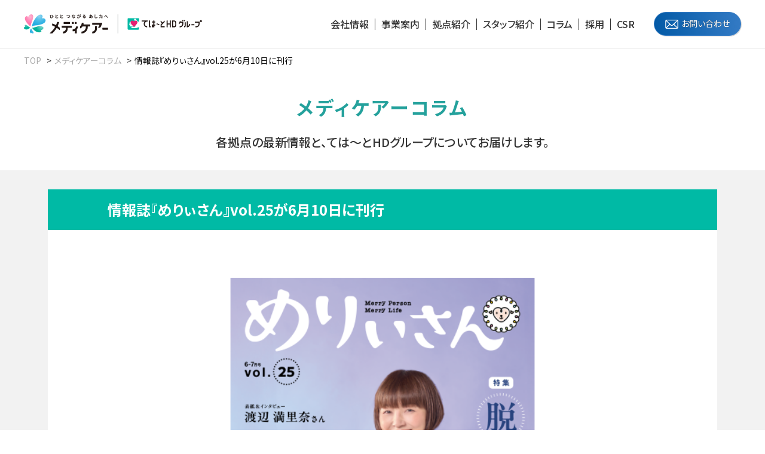

--- FILE ---
content_type: text/html; charset=UTF-8
request_url: https://www.mc-tehart.com/column/2024/06/10/2276/
body_size: 54545
content:
<!DOCTYPE html>
<html lang="ja">
<!-- single-col.php -->
<head>
  <meta charset="UTF-8">
  <meta name="viewport" content="width=device-width, initial-scale=1.0">
  <title></title>
  <link href="//fonts.googleapis.com/css2?family=Roboto:wght@300;400;500;700&family=Bebas+Neue&family=Noto+Sans+JP:wght@300;400;500;700&display=swap" rel="stylesheet">
  <link rel="stylesheet" href="https://www.mc-tehart.com/wp/wp-content/themes/mc-tehart/assets/css/style.css">
  <link rel="shortcut icon" href="https://www.mc-tehart.com/wp/wp-content/themes/mc-tehart/assets/img/global/favicon.ico">
  
		<!-- All in One SEO 4.9.3 - aioseo.com -->
	<meta name="robots" content="max-image-preview:large" />
	<link rel="canonical" href="https://www.mc-tehart.com/column/2024/06/10/2276/" />
	<meta name="generator" content="All in One SEO (AIOSEO) 4.9.3" />
		<meta property="og:locale" content="ja_JP" />
		<meta property="og:site_name" content="【株式会社メディケアー】メディケアセンター" />
		<meta property="og:type" content="article" />
		<meta property="og:title" content="情報誌『めりぃさん』vol.25が6月10日に刊行 | 【株式会社メディケアー】メディケアセンター" />
		<meta property="og:url" content="https://www.mc-tehart.com/column/2024/06/10/2276/" />
		<meta property="article:published_time" content="2024-06-10T01:00:44+00:00" />
		<meta property="article:modified_time" content="2024-06-05T02:33:23+00:00" />
		<meta name="twitter:card" content="summary" />
		<meta name="twitter:title" content="情報誌『めりぃさん』vol.25が6月10日に刊行 | 【株式会社メディケアー】メディケアセンター" />
		<script type="application/ld+json" class="aioseo-schema">
			{"@context":"https:\/\/schema.org","@graph":[{"@type":"BreadcrumbList","@id":"https:\/\/www.mc-tehart.com\/column\/2024\/06\/10\/2276\/#breadcrumblist","itemListElement":[{"@type":"ListItem","@id":"https:\/\/www.mc-tehart.com#listItem","position":1,"name":"\u30db\u30fc\u30e0","item":"https:\/\/www.mc-tehart.com","nextItem":{"@type":"ListItem","@id":"https:\/\/www.mc-tehart.com\/column\/#listItem","name":"\u30b3\u30e9\u30e0"}},{"@type":"ListItem","@id":"https:\/\/www.mc-tehart.com\/column\/#listItem","position":2,"name":"\u30b3\u30e9\u30e0","item":"https:\/\/www.mc-tehart.com\/column\/","nextItem":{"@type":"ListItem","@id":"https:\/\/www.mc-tehart.com\/column\/category\/%e3%82%81%e3%82%8a%e3%81%83%e3%81%95%e3%82%93\/#listItem","name":"\u3081\u308a\u3043\u3055\u3093"},"previousItem":{"@type":"ListItem","@id":"https:\/\/www.mc-tehart.com#listItem","name":"\u30db\u30fc\u30e0"}},{"@type":"ListItem","@id":"https:\/\/www.mc-tehart.com\/column\/category\/%e3%82%81%e3%82%8a%e3%81%83%e3%81%95%e3%82%93\/#listItem","position":3,"name":"\u3081\u308a\u3043\u3055\u3093","item":"https:\/\/www.mc-tehart.com\/column\/category\/%e3%82%81%e3%82%8a%e3%81%83%e3%81%95%e3%82%93\/","nextItem":{"@type":"ListItem","@id":"https:\/\/www.mc-tehart.com\/column\/2024\/06\/10\/2276\/#listItem","name":"\u60c5\u5831\u8a8c\u300e\u3081\u308a\u3043\u3055\u3093\u300fvol.25\u304c6\u670810\u65e5\u306b\u520a\u884c"},"previousItem":{"@type":"ListItem","@id":"https:\/\/www.mc-tehart.com\/column\/#listItem","name":"\u30b3\u30e9\u30e0"}},{"@type":"ListItem","@id":"https:\/\/www.mc-tehart.com\/column\/2024\/06\/10\/2276\/#listItem","position":4,"name":"\u60c5\u5831\u8a8c\u300e\u3081\u308a\u3043\u3055\u3093\u300fvol.25\u304c6\u670810\u65e5\u306b\u520a\u884c","previousItem":{"@type":"ListItem","@id":"https:\/\/www.mc-tehart.com\/column\/category\/%e3%82%81%e3%82%8a%e3%81%83%e3%81%95%e3%82%93\/#listItem","name":"\u3081\u308a\u3043\u3055\u3093"}}]},{"@type":"Organization","@id":"https:\/\/www.mc-tehart.com\/#organization","name":"\u3010\u682a\u5f0f\u4f1a\u793e\u30e1\u30c7\u30a3\u30b1\u30a2\u30fc\u3011\u30e1\u30c7\u30a3\u30b1\u30a2\u30bb\u30f3\u30bf\u30fc","description":"\u300c\u304a\u3082\u3044\u3084\u308a\u306e\u5fc3\u3001\u304a\u624b\u4f1d\u3044\u3057\u307e\u3059\u300d\u3092\u4f01\u696d\u7406\u5ff5\u306b\u798f\u7949\u7528\u5177\u30ec\u30f3\u30bf\u30eb\u30fb\u8ca9\u58f2\u3001\u4f4f\u5b85\u6539\u4fee\u3001\u30b1\u30a2\u30d7\u30e9\u30f3\u4f5c\u6210\u306a\u3069\u306e\u798f\u7949\u30b5\u30fc\u30d3\u30b9\u4e8b\u696d\u3092\u884c\u306a\u3063\u3066\u3044\u307e\u3059\u3002","url":"https:\/\/www.mc-tehart.com\/"},{"@type":"WebPage","@id":"https:\/\/www.mc-tehart.com\/column\/2024\/06\/10\/2276\/#webpage","url":"https:\/\/www.mc-tehart.com\/column\/2024\/06\/10\/2276\/","name":"\u60c5\u5831\u8a8c\u300e\u3081\u308a\u3043\u3055\u3093\u300fvol.25\u304c6\u670810\u65e5\u306b\u520a\u884c | \u3010\u682a\u5f0f\u4f1a\u793e\u30e1\u30c7\u30a3\u30b1\u30a2\u30fc\u3011\u30e1\u30c7\u30a3\u30b1\u30a2\u30bb\u30f3\u30bf\u30fc","inLanguage":"ja","isPartOf":{"@id":"https:\/\/www.mc-tehart.com\/#website"},"breadcrumb":{"@id":"https:\/\/www.mc-tehart.com\/column\/2024\/06\/10\/2276\/#breadcrumblist"},"image":{"@type":"ImageObject","url":"https:\/\/www.mc-tehart.com\/wp\/wp-content\/uploads\/2024\/06\/1.png","@id":"https:\/\/www.mc-tehart.com\/column\/2024\/06\/10\/2276\/#mainImage","width":800,"height":600},"primaryImageOfPage":{"@id":"https:\/\/www.mc-tehart.com\/column\/2024\/06\/10\/2276\/#mainImage"},"datePublished":"2024-06-10T10:00:44+09:00","dateModified":"2024-06-05T11:33:23+09:00"},{"@type":"WebSite","@id":"https:\/\/www.mc-tehart.com\/#website","url":"https:\/\/www.mc-tehart.com\/","name":"\u3010\u682a\u5f0f\u4f1a\u793e\u30e1\u30c7\u30a3\u30b1\u30a2\u30fc\u3011\u30e1\u30c7\u30a3\u30b1\u30a2\u30bb\u30f3\u30bf\u30fc","description":"\u300c\u304a\u3082\u3044\u3084\u308a\u306e\u5fc3\u3001\u304a\u624b\u4f1d\u3044\u3057\u307e\u3059\u300d\u3092\u4f01\u696d\u7406\u5ff5\u306b\u798f\u7949\u7528\u5177\u30ec\u30f3\u30bf\u30eb\u30fb\u8ca9\u58f2\u3001\u4f4f\u5b85\u6539\u4fee\u3001\u30b1\u30a2\u30d7\u30e9\u30f3\u4f5c\u6210\u306a\u3069\u306e\u798f\u7949\u30b5\u30fc\u30d3\u30b9\u4e8b\u696d\u3092\u884c\u306a\u3063\u3066\u3044\u307e\u3059\u3002","inLanguage":"ja","publisher":{"@id":"https:\/\/www.mc-tehart.com\/#organization"}}]}
		</script>
		<!-- All in One SEO -->

<link rel="alternate" title="oEmbed (JSON)" type="application/json+oembed" href="https://www.mc-tehart.com/wp-json/oembed/1.0/embed?url=https%3A%2F%2Fwww.mc-tehart.com%2Fcolumn%2F2024%2F06%2F10%2F2276%2F" />
<link rel="alternate" title="oEmbed (XML)" type="text/xml+oembed" href="https://www.mc-tehart.com/wp-json/oembed/1.0/embed?url=https%3A%2F%2Fwww.mc-tehart.com%2Fcolumn%2F2024%2F06%2F10%2F2276%2F&#038;format=xml" />
<style id='wp-img-auto-sizes-contain-inline-css' type='text/css'>
img:is([sizes=auto i],[sizes^="auto," i]){contain-intrinsic-size:3000px 1500px}
/*# sourceURL=wp-img-auto-sizes-contain-inline-css */
</style>
<style id='wp-block-library-inline-css' type='text/css'>
:root{--wp-block-synced-color:#7a00df;--wp-block-synced-color--rgb:122,0,223;--wp-bound-block-color:var(--wp-block-synced-color);--wp-editor-canvas-background:#ddd;--wp-admin-theme-color:#007cba;--wp-admin-theme-color--rgb:0,124,186;--wp-admin-theme-color-darker-10:#006ba1;--wp-admin-theme-color-darker-10--rgb:0,107,160.5;--wp-admin-theme-color-darker-20:#005a87;--wp-admin-theme-color-darker-20--rgb:0,90,135;--wp-admin-border-width-focus:2px}@media (min-resolution:192dpi){:root{--wp-admin-border-width-focus:1.5px}}.wp-element-button{cursor:pointer}:root .has-very-light-gray-background-color{background-color:#eee}:root .has-very-dark-gray-background-color{background-color:#313131}:root .has-very-light-gray-color{color:#eee}:root .has-very-dark-gray-color{color:#313131}:root .has-vivid-green-cyan-to-vivid-cyan-blue-gradient-background{background:linear-gradient(135deg,#00d084,#0693e3)}:root .has-purple-crush-gradient-background{background:linear-gradient(135deg,#34e2e4,#4721fb 50%,#ab1dfe)}:root .has-hazy-dawn-gradient-background{background:linear-gradient(135deg,#faaca8,#dad0ec)}:root .has-subdued-olive-gradient-background{background:linear-gradient(135deg,#fafae1,#67a671)}:root .has-atomic-cream-gradient-background{background:linear-gradient(135deg,#fdd79a,#004a59)}:root .has-nightshade-gradient-background{background:linear-gradient(135deg,#330968,#31cdcf)}:root .has-midnight-gradient-background{background:linear-gradient(135deg,#020381,#2874fc)}:root{--wp--preset--font-size--normal:16px;--wp--preset--font-size--huge:42px}.has-regular-font-size{font-size:1em}.has-larger-font-size{font-size:2.625em}.has-normal-font-size{font-size:var(--wp--preset--font-size--normal)}.has-huge-font-size{font-size:var(--wp--preset--font-size--huge)}.has-text-align-center{text-align:center}.has-text-align-left{text-align:left}.has-text-align-right{text-align:right}.has-fit-text{white-space:nowrap!important}#end-resizable-editor-section{display:none}.aligncenter{clear:both}.items-justified-left{justify-content:flex-start}.items-justified-center{justify-content:center}.items-justified-right{justify-content:flex-end}.items-justified-space-between{justify-content:space-between}.screen-reader-text{border:0;clip-path:inset(50%);height:1px;margin:-1px;overflow:hidden;padding:0;position:absolute;width:1px;word-wrap:normal!important}.screen-reader-text:focus{background-color:#ddd;clip-path:none;color:#444;display:block;font-size:1em;height:auto;left:5px;line-height:normal;padding:15px 23px 14px;text-decoration:none;top:5px;width:auto;z-index:100000}html :where(.has-border-color){border-style:solid}html :where([style*=border-top-color]){border-top-style:solid}html :where([style*=border-right-color]){border-right-style:solid}html :where([style*=border-bottom-color]){border-bottom-style:solid}html :where([style*=border-left-color]){border-left-style:solid}html :where([style*=border-width]){border-style:solid}html :where([style*=border-top-width]){border-top-style:solid}html :where([style*=border-right-width]){border-right-style:solid}html :where([style*=border-bottom-width]){border-bottom-style:solid}html :where([style*=border-left-width]){border-left-style:solid}html :where(img[class*=wp-image-]){height:auto;max-width:100%}:where(figure){margin:0 0 1em}html :where(.is-position-sticky){--wp-admin--admin-bar--position-offset:var(--wp-admin--admin-bar--height,0px)}@media screen and (max-width:600px){html :where(.is-position-sticky){--wp-admin--admin-bar--position-offset:0px}}

/*# sourceURL=wp-block-library-inline-css */
</style><style id='global-styles-inline-css' type='text/css'>
:root{--wp--preset--aspect-ratio--square: 1;--wp--preset--aspect-ratio--4-3: 4/3;--wp--preset--aspect-ratio--3-4: 3/4;--wp--preset--aspect-ratio--3-2: 3/2;--wp--preset--aspect-ratio--2-3: 2/3;--wp--preset--aspect-ratio--16-9: 16/9;--wp--preset--aspect-ratio--9-16: 9/16;--wp--preset--color--black: #000000;--wp--preset--color--cyan-bluish-gray: #abb8c3;--wp--preset--color--white: #ffffff;--wp--preset--color--pale-pink: #f78da7;--wp--preset--color--vivid-red: #cf2e2e;--wp--preset--color--luminous-vivid-orange: #ff6900;--wp--preset--color--luminous-vivid-amber: #fcb900;--wp--preset--color--light-green-cyan: #7bdcb5;--wp--preset--color--vivid-green-cyan: #00d084;--wp--preset--color--pale-cyan-blue: #8ed1fc;--wp--preset--color--vivid-cyan-blue: #0693e3;--wp--preset--color--vivid-purple: #9b51e0;--wp--preset--gradient--vivid-cyan-blue-to-vivid-purple: linear-gradient(135deg,rgb(6,147,227) 0%,rgb(155,81,224) 100%);--wp--preset--gradient--light-green-cyan-to-vivid-green-cyan: linear-gradient(135deg,rgb(122,220,180) 0%,rgb(0,208,130) 100%);--wp--preset--gradient--luminous-vivid-amber-to-luminous-vivid-orange: linear-gradient(135deg,rgb(252,185,0) 0%,rgb(255,105,0) 100%);--wp--preset--gradient--luminous-vivid-orange-to-vivid-red: linear-gradient(135deg,rgb(255,105,0) 0%,rgb(207,46,46) 100%);--wp--preset--gradient--very-light-gray-to-cyan-bluish-gray: linear-gradient(135deg,rgb(238,238,238) 0%,rgb(169,184,195) 100%);--wp--preset--gradient--cool-to-warm-spectrum: linear-gradient(135deg,rgb(74,234,220) 0%,rgb(151,120,209) 20%,rgb(207,42,186) 40%,rgb(238,44,130) 60%,rgb(251,105,98) 80%,rgb(254,248,76) 100%);--wp--preset--gradient--blush-light-purple: linear-gradient(135deg,rgb(255,206,236) 0%,rgb(152,150,240) 100%);--wp--preset--gradient--blush-bordeaux: linear-gradient(135deg,rgb(254,205,165) 0%,rgb(254,45,45) 50%,rgb(107,0,62) 100%);--wp--preset--gradient--luminous-dusk: linear-gradient(135deg,rgb(255,203,112) 0%,rgb(199,81,192) 50%,rgb(65,88,208) 100%);--wp--preset--gradient--pale-ocean: linear-gradient(135deg,rgb(255,245,203) 0%,rgb(182,227,212) 50%,rgb(51,167,181) 100%);--wp--preset--gradient--electric-grass: linear-gradient(135deg,rgb(202,248,128) 0%,rgb(113,206,126) 100%);--wp--preset--gradient--midnight: linear-gradient(135deg,rgb(2,3,129) 0%,rgb(40,116,252) 100%);--wp--preset--font-size--small: 13px;--wp--preset--font-size--medium: 20px;--wp--preset--font-size--large: 36px;--wp--preset--font-size--x-large: 42px;--wp--preset--spacing--20: 0.44rem;--wp--preset--spacing--30: 0.67rem;--wp--preset--spacing--40: 1rem;--wp--preset--spacing--50: 1.5rem;--wp--preset--spacing--60: 2.25rem;--wp--preset--spacing--70: 3.38rem;--wp--preset--spacing--80: 5.06rem;--wp--preset--shadow--natural: 6px 6px 9px rgba(0, 0, 0, 0.2);--wp--preset--shadow--deep: 12px 12px 50px rgba(0, 0, 0, 0.4);--wp--preset--shadow--sharp: 6px 6px 0px rgba(0, 0, 0, 0.2);--wp--preset--shadow--outlined: 6px 6px 0px -3px rgb(255, 255, 255), 6px 6px rgb(0, 0, 0);--wp--preset--shadow--crisp: 6px 6px 0px rgb(0, 0, 0);}:where(.is-layout-flex){gap: 0.5em;}:where(.is-layout-grid){gap: 0.5em;}body .is-layout-flex{display: flex;}.is-layout-flex{flex-wrap: wrap;align-items: center;}.is-layout-flex > :is(*, div){margin: 0;}body .is-layout-grid{display: grid;}.is-layout-grid > :is(*, div){margin: 0;}:where(.wp-block-columns.is-layout-flex){gap: 2em;}:where(.wp-block-columns.is-layout-grid){gap: 2em;}:where(.wp-block-post-template.is-layout-flex){gap: 1.25em;}:where(.wp-block-post-template.is-layout-grid){gap: 1.25em;}.has-black-color{color: var(--wp--preset--color--black) !important;}.has-cyan-bluish-gray-color{color: var(--wp--preset--color--cyan-bluish-gray) !important;}.has-white-color{color: var(--wp--preset--color--white) !important;}.has-pale-pink-color{color: var(--wp--preset--color--pale-pink) !important;}.has-vivid-red-color{color: var(--wp--preset--color--vivid-red) !important;}.has-luminous-vivid-orange-color{color: var(--wp--preset--color--luminous-vivid-orange) !important;}.has-luminous-vivid-amber-color{color: var(--wp--preset--color--luminous-vivid-amber) !important;}.has-light-green-cyan-color{color: var(--wp--preset--color--light-green-cyan) !important;}.has-vivid-green-cyan-color{color: var(--wp--preset--color--vivid-green-cyan) !important;}.has-pale-cyan-blue-color{color: var(--wp--preset--color--pale-cyan-blue) !important;}.has-vivid-cyan-blue-color{color: var(--wp--preset--color--vivid-cyan-blue) !important;}.has-vivid-purple-color{color: var(--wp--preset--color--vivid-purple) !important;}.has-black-background-color{background-color: var(--wp--preset--color--black) !important;}.has-cyan-bluish-gray-background-color{background-color: var(--wp--preset--color--cyan-bluish-gray) !important;}.has-white-background-color{background-color: var(--wp--preset--color--white) !important;}.has-pale-pink-background-color{background-color: var(--wp--preset--color--pale-pink) !important;}.has-vivid-red-background-color{background-color: var(--wp--preset--color--vivid-red) !important;}.has-luminous-vivid-orange-background-color{background-color: var(--wp--preset--color--luminous-vivid-orange) !important;}.has-luminous-vivid-amber-background-color{background-color: var(--wp--preset--color--luminous-vivid-amber) !important;}.has-light-green-cyan-background-color{background-color: var(--wp--preset--color--light-green-cyan) !important;}.has-vivid-green-cyan-background-color{background-color: var(--wp--preset--color--vivid-green-cyan) !important;}.has-pale-cyan-blue-background-color{background-color: var(--wp--preset--color--pale-cyan-blue) !important;}.has-vivid-cyan-blue-background-color{background-color: var(--wp--preset--color--vivid-cyan-blue) !important;}.has-vivid-purple-background-color{background-color: var(--wp--preset--color--vivid-purple) !important;}.has-black-border-color{border-color: var(--wp--preset--color--black) !important;}.has-cyan-bluish-gray-border-color{border-color: var(--wp--preset--color--cyan-bluish-gray) !important;}.has-white-border-color{border-color: var(--wp--preset--color--white) !important;}.has-pale-pink-border-color{border-color: var(--wp--preset--color--pale-pink) !important;}.has-vivid-red-border-color{border-color: var(--wp--preset--color--vivid-red) !important;}.has-luminous-vivid-orange-border-color{border-color: var(--wp--preset--color--luminous-vivid-orange) !important;}.has-luminous-vivid-amber-border-color{border-color: var(--wp--preset--color--luminous-vivid-amber) !important;}.has-light-green-cyan-border-color{border-color: var(--wp--preset--color--light-green-cyan) !important;}.has-vivid-green-cyan-border-color{border-color: var(--wp--preset--color--vivid-green-cyan) !important;}.has-pale-cyan-blue-border-color{border-color: var(--wp--preset--color--pale-cyan-blue) !important;}.has-vivid-cyan-blue-border-color{border-color: var(--wp--preset--color--vivid-cyan-blue) !important;}.has-vivid-purple-border-color{border-color: var(--wp--preset--color--vivid-purple) !important;}.has-vivid-cyan-blue-to-vivid-purple-gradient-background{background: var(--wp--preset--gradient--vivid-cyan-blue-to-vivid-purple) !important;}.has-light-green-cyan-to-vivid-green-cyan-gradient-background{background: var(--wp--preset--gradient--light-green-cyan-to-vivid-green-cyan) !important;}.has-luminous-vivid-amber-to-luminous-vivid-orange-gradient-background{background: var(--wp--preset--gradient--luminous-vivid-amber-to-luminous-vivid-orange) !important;}.has-luminous-vivid-orange-to-vivid-red-gradient-background{background: var(--wp--preset--gradient--luminous-vivid-orange-to-vivid-red) !important;}.has-very-light-gray-to-cyan-bluish-gray-gradient-background{background: var(--wp--preset--gradient--very-light-gray-to-cyan-bluish-gray) !important;}.has-cool-to-warm-spectrum-gradient-background{background: var(--wp--preset--gradient--cool-to-warm-spectrum) !important;}.has-blush-light-purple-gradient-background{background: var(--wp--preset--gradient--blush-light-purple) !important;}.has-blush-bordeaux-gradient-background{background: var(--wp--preset--gradient--blush-bordeaux) !important;}.has-luminous-dusk-gradient-background{background: var(--wp--preset--gradient--luminous-dusk) !important;}.has-pale-ocean-gradient-background{background: var(--wp--preset--gradient--pale-ocean) !important;}.has-electric-grass-gradient-background{background: var(--wp--preset--gradient--electric-grass) !important;}.has-midnight-gradient-background{background: var(--wp--preset--gradient--midnight) !important;}.has-small-font-size{font-size: var(--wp--preset--font-size--small) !important;}.has-medium-font-size{font-size: var(--wp--preset--font-size--medium) !important;}.has-large-font-size{font-size: var(--wp--preset--font-size--large) !important;}.has-x-large-font-size{font-size: var(--wp--preset--font-size--x-large) !important;}
/*# sourceURL=global-styles-inline-css */
</style>

<style id='classic-theme-styles-inline-css' type='text/css'>
/*! This file is auto-generated */
.wp-block-button__link{color:#fff;background-color:#32373c;border-radius:9999px;box-shadow:none;text-decoration:none;padding:calc(.667em + 2px) calc(1.333em + 2px);font-size:1.125em}.wp-block-file__button{background:#32373c;color:#fff;text-decoration:none}
/*# sourceURL=/wp-includes/css/classic-themes.min.css */
</style>
<!--n2css--><!--n2js--><link rel="https://api.w.org/" href="https://www.mc-tehart.com/wp-json/" /><link rel="EditURI" type="application/rsd+xml" title="RSD" href="https://www.mc-tehart.com/wp/xmlrpc.php?rsd" />
<meta name="generator" content="WordPress 6.9" />
<link rel='shortlink' href='https://www.mc-tehart.com/?p=2276' />
  <meta name="zoom-domain-verification" content="ZOOM_verify_MNs6CWN5k5bF2eBtOIMnmu">
</head>

<body data-rsssl=1 id="top" class="wp-singular col-template-default single single-col postid-2276 wp-theme-mc-tehart">
  <header class="g-header">
    <div class="g-header__wrap">
      <a href="https://www.mc-tehart.com" class="g-header__ttl"><img src="https://www.mc-tehart.com/wp/wp-content/themes/mc-tehart/assets/img/global/logo.svg" alt="【株式会社メディケアー】メディケアセンター" class="g-header__logo"></a>
      <input type="checkbox" name="menu" id="menu" class="g-header__check" data-hidden>
      <label for="menu" class="g-header__trigger" data-device="sp"><span></span></label>
      <nav class="g-nav g-header__nav">
        <ul class="g-nav__list">
          <li class="g-nav__li"><a href="https://www.mc-tehart.com/about/" class="g-nav__link">会社情報</a></li>
          <li class="g-nav__li"><a href="https://www.mc-tehart.com/business/" class="g-nav__link">事業案内</a></li>
          <li class="g-nav__li"><a href="https://www.mc-tehart.com/base/" class="g-nav__link">拠点紹介</a></li>
          <li class="g-nav__li"><a href="https://www.mc-tehart.com/staff/" class="g-nav__link">スタッフ紹介</a></li>
          <li class="g-nav__li"><a href="https://www.mc-tehart.com/column/" class="g-nav__link">コラム</a></li>
          <li class="g-nav__li"><a href="https://mc-tehart.com/careers/" target="_blank" class="g-nav__link">採用</a></li>
          <li class="g-nav__li"><a href="https://www.mc-tehart.com/csr/" class="g-nav__link">CSR</a></li>
        </ul>
        <a href="https://www.mc-tehart.com/contact/" class="g-nav__button">お問い合わせ</a>
      </nav>
    </div>
  </header><main class="p-column-article">
  <article>
    <header class="g-ttl">
      <div class="g-ttl__wrap">
        <ul class="g-tips">
          <li class="g-tips__li"><a href="https://www.mc-tehart.com/" class="g-tips__link">TOP</a></li>
          <li class="g-tips__li"><a href="https://www.mc-tehart.com/column/" class="g-tips__link">メディケアーコラム</a></li>
          <li class="g-tips__li"><a href="https://www.mc-tehart.com/column/2024/06/10/2276/" class="g-tips__link">情報誌『めりぃさん』vol.25が6月10日に刊行</a></li>
        </ul>
      </div>
      <h1 class="g-ttl__ttl">メディケアーコラム</h1>
      <p class="g-ttl__subread">各拠点の最新情報と、ては〜とHDグループについてお届けします。</p>
    </header>
    <section class="m-col-art">
      <div class="m-col-art__wrap">
        <h1 class="m-col-art__ttl">情報誌『めりぃさん』vol.25が6月10日に刊行</h1>
        <div class="m-col-art__box">
                    <div class="m-col-pre">
                        <figure>
              <img src="https://www.mc-tehart.com/wp/wp-content/uploads/2024/06/1.png" alt="">
              <figcaption></figcaption>
            </figure>
            <p><!-- wp:html --><br />
<!-- wp:preformatted --></p>
<pre class="wp-block-preformatted">『めりぃさん』は、日々を彩り豊かに、生き生きと前進していく大人世代の女性を応援する2か月に1回発行の情報誌です。　
健康や生き方、暮らしに役立つ情報を掲載しています。</pre>
<p><!-- /wp:preformatted --></p>
<p><!-- wp:html --></p>
<p><!-- /wp:html --></p>
<p><!-- wp:heading --></p>
<h2 class="wp-block-heading">vol.25【インタビュー】渡辺満里奈さん</h2>
<p><!-- /wp:heading --></p>
<p><!-- wp:paragraph --></p>
<p>【特集】</p>
<p><!-- /wp:paragraph --></p>
<p><!-- wp:paragraph --></p>
<p>脱 梅雨ストレス！</p>
<p><!-- /wp:paragraph --></p>
<p><!-- wp:list --></p>
<ul><!-- wp:list-item --></p>
<li>低気圧と上手に付き合う 3つの処方箋</li>
<p><!-- /wp:list-item --></p>
<p><!-- wp:list-item --></p>
<li>なんとかなる思考の身に付け方</li>
<p><!-- /wp:list-item --></p>
<p><!-- wp:list-item --></p>
<li>髪がまとまる！ お助けヘアケア</li>
<p><!-- /wp:list-item --></p>
<p><!-- wp:list-item --></p>
<li>梅雨の汚れを10秒掃除で撃退</li>
<p><!-- /wp:list-item --></ul>
<p><!-- /wp:list --></p>
<p><!-- wp:preformatted --></p>
<pre class="wp-block-preformatted">

</pre>
<p><!-- /wp:preformatted --></p>
<p><!-- wp:preformatted --></p>
<pre class="wp-block-preformatted">『めりぃさん』アプリに会員登録すると、2か月に1回発行される情報誌『めりぃさん』を本誌・送料ともに無料でご自宅までお届けするアプリ会員限定の定期購読サービスをご利用いただけます。
ぜひダウンロードしてアプリよりお申込みください。</pre>
<p><!-- /wp:preformatted --></p>
<p><!-- wp:html --><br />
<!-- wp:paragraph --></p>
<p>　</p>
<p><!-- /wp:paragraph --></p>
<p><!-- wp:paragraph --></p>
<p>アプリダウンロードはこちらから<br /><a href="https://apps.apple.com/us/app/%E3%82%81%E3%82%8A%E3%81%83%E3%81%95%E3%82%93-%E5%81%A5%E5%BA%B7%E7%9A%84%E3%81%AB%E8%BC%9D%E3%81%8F%E6%AF%8E%E6%97%A5%E3%82%92%E3%82%B5%E3%83%9D%E3%83%BC%E3%83%88/id1513861276" target="_blank" rel="noopener" title="">「iPhone（iOS）」の方はこちらから</a><br /><a href="http://merry.inc/app/android/" target="_blank" rel="noopener" title="">「Android」の方はこちらから</a></p>
<p><!-- /wp:paragraph --></p>
<p><!-- wp:paragraph --></p>
<p><!-- /wp:paragraph --></p>
<p><!-- wp:paragraph --></p>
<p>めりぃさん公式サイト<br /><a href="https://merry.inc/" target="_blank" rel="noreferrer noopener">https://merry.inc/</a></p>
<p><!-- /wp:paragraph --><br />
<!-- /wp:html --><br />
<!-- /wp:html --><br />
<!-- /wp:html --></p>
          </div>
        </div>
      </div>
    </section>
    <section class="m-col">
  <h2 class="m-col__ttl"><span>COLUMN</span></h2>
  <h3 class="m-col__subttl">メディケアーコラム</h3>
  <p class="m-col__subread">メディケアーの様々な取り組みについての紹介です。</p>
  <div class="m-col__wrap">
    <ul class="m-col__nav">
      <li class="m-col__li"><a href="https://www.mc-tehart.com/column/" class="m-col__cat is-active">ALL（最新の投稿順）</a></li><li class="m-col__li"><a href="https://www.mc-tehart.com/column/category/%e3%82%81%e3%82%8a%e3%81%83%e3%81%95%e3%82%93/" class="m-col__cat">めりぃさん</a></li><li class="m-col__li"><a href="https://www.mc-tehart.com/column/category/yobou/" class="m-col__cat">予防体操教室 blog</a></li>    </ul>
    <div class="m-col__inner js-column">
      <div class="m-col-slide js-inview">
  <a href="https://www.mc-tehart.com/column/2025/12/10/2676/" class="m-col-slide__box">
    <p class="m-col-slide__date">2025.12.10</p>
    <h3 class="m-col-slide__ttl">めりぃさん</h3>
    <figure class="m-col-slide__figure"><img src="https://www.mc-tehart.com/wp/wp-content/uploads/2025/12/表紙.png" alt="情報誌『めりぃさん』vol.34が12月10日に刊行" class="m-col-slide__img"></figure>
    <p class="m-col-slide__txt">情報誌『めりぃさん』vol.34が12月10日に刊行</p>
  </a>
</div>
<div class="m-col-slide js-inview">
  <a href="https://www.mc-tehart.com/column/2025/12/10/2679/" class="m-col-slide__box">
    <p class="m-col-slide__date">2025.12.10</p>
    <h3 class="m-col-slide__ttl">めりぃさん</h3>
    <figure class="m-col-slide__figure"><img src="https://www.mc-tehart.com/wp/wp-content/uploads/2025/12/メディケアー.png" alt="国際福祉機器展（H.C.R.）でメディケアースタッフが注目　 福祉用具の現在地" class="m-col-slide__img"></figure>
    <p class="m-col-slide__txt">国際福祉機器展（H.C.R.）でメディケアースタッフが注目　 福祉用具の現在地</p>
  </a>
</div>
<div class="m-col-slide js-inview">
  <a href="https://www.mc-tehart.com/column/2025/12/10/2678/" class="m-col-slide__box">
    <p class="m-col-slide__date">2025.12.10</p>
    <h3 class="m-col-slide__ttl">めりぃさん</h3>
    <figure class="m-col-slide__figure"><img src="https://www.mc-tehart.com/wp/wp-content/uploads/2025/12/インタビュー.png" alt="情報誌『めりぃさん』に俳優 速水もこみちさんが登場！" class="m-col-slide__img"></figure>
    <p class="m-col-slide__txt">情報誌『めりぃさん』に俳優 速水もこみちさんが登場！</p>
  </a>
</div>
<div class="m-col-slide js-inview">
  <a href="https://www.mc-tehart.com/column/2025/11/19/2658/" class="m-col-slide__box">
    <p class="m-col-slide__date">2025.11.19</p>
    <h3 class="m-col-slide__ttl"></h3>
    <figure class="m-col-slide__figure"><img src="https://www.mc-tehart.com/wp/wp-content/uploads/2025/11/玉縄祭り①.jpg" alt="玉縄祭り 参加報告：介護を身近に、地域のつながりの中で" class="m-col-slide__img"></figure>
    <p class="m-col-slide__txt">玉縄祭り 参加報告：介護を身近に、地域のつながりの中で</p>
  </a>
</div>
<div class="m-col-slide js-inview">
  <a href="https://www.mc-tehart.com/column/2025/11/19/2654/" class="m-col-slide__box">
    <p class="m-col-slide__date">2025.11.19</p>
    <h3 class="m-col-slide__ttl"></h3>
    <figure class="m-col-slide__figure"><img src="https://www.mc-tehart.com/wp/wp-content/uploads/2025/11/三浦市民祭り①.jpeg" alt="2025年11月16日開催！三浦市民まつり参加レポート" class="m-col-slide__img"></figure>
    <p class="m-col-slide__txt">2025年11月16日開催！三浦市民まつり参加レポート</p>
  </a>
</div>
<div class="m-col-slide js-inview">
  <a href="https://www.mc-tehart.com/column/2025/11/11/2649/" class="m-col-slide__box">
    <p class="m-col-slide__date">2025.11.11</p>
    <h3 class="m-col-slide__ttl"></h3>
    <figure class="m-col-slide__figure"><img src="https://www.mc-tehart.com/wp/wp-content/uploads/2025/11/20251101053451-scaled.png" alt="鎌倉市深沢小学校にて地域防災訓練への参加報告" class="m-col-slide__img"></figure>
    <p class="m-col-slide__txt">鎌倉市深沢小学校にて地域防災訓練への参加報告</p>
  </a>
</div>
<div class="m-col-slide js-inview">
  <a href="https://www.mc-tehart.com/column/2025/10/29/2643/" class="m-col-slide__box">
    <p class="m-col-slide__date">2025.10.29</p>
    <h3 class="m-col-slide__ttl"></h3>
    <figure class="m-col-slide__figure"><img src="https://www.mc-tehart.com/wp/wp-content/uploads/2025/10/20251028082306-scaled.jpeg" alt="「介護の日2025」出展報告" class="m-col-slide__img"></figure>
    <p class="m-col-slide__txt">「介護の日2025」出展報告</p>
  </a>
</div>
<div class="m-col-slide js-inview">
  <a href="https://www.mc-tehart.com/column/2025/10/29/2639/" class="m-col-slide__box">
    <p class="m-col-slide__date">2025.10.29</p>
    <h3 class="m-col-slide__ttl"></h3>
    <figure class="m-col-slide__figure"><img src="https://www.mc-tehart.com/wp/wp-content/uploads/2025/10/f266afd2e8449404412eb2b01f0e4b15-1-1-scaled-1.jpg" alt="「大船福祉まつり／文化展」に出展いたしました。" class="m-col-slide__img"></figure>
    <p class="m-col-slide__txt">「大船福祉まつり／文化展」に出展いたしました。</p>
  </a>
</div>
<div class="m-col-slide js-inview">
  <a href="https://www.mc-tehart.com/column/2025/10/15/2635/" class="m-col-slide__box">
    <p class="m-col-slide__date">2025.10.15</p>
    <h3 class="m-col-slide__ttl"></h3>
    <figure class="m-col-slide__figure"><img src="https://www.mc-tehart.com/wp/wp-content/uploads/2025/10/IMG_2071-1.jpeg" alt="寒川町ふれあい福祉フェスティバルに参加してきました" class="m-col-slide__img"></figure>
    <p class="m-col-slide__txt">寒川町ふれあい福祉フェスティバルに参加してきました</p>
  </a>
</div>
<div class="m-col-slide js-inview">
  <a href="https://www.mc-tehart.com/column/2025/10/10/2614/" class="m-col-slide__box">
    <p class="m-col-slide__date">2025.10.10</p>
    <h3 class="m-col-slide__ttl">めりぃさん</h3>
    <figure class="m-col-slide__figure"><img src="https://www.mc-tehart.com/wp/wp-content/uploads/2025/10/メディケアー.png" alt="未病を学べる体験型施設BIOTOPIAにお邪魔してきました！" class="m-col-slide__img"></figure>
    <p class="m-col-slide__txt">未病を学べる体験型施設BIOTOPIAにお邪魔してきました！</p>
  </a>
</div>
<div class="m-col-slide js-inview">
  <a href="https://www.mc-tehart.com/column/2025/10/10/2615/" class="m-col-slide__box">
    <p class="m-col-slide__date">2025.10.10</p>
    <h3 class="m-col-slide__ttl">めりぃさん</h3>
    <figure class="m-col-slide__figure"><img src="https://www.mc-tehart.com/wp/wp-content/uploads/2025/10/インタビュー.png" alt="情報誌『めりぃさん』にタレント  安田美沙子さんが登場！" class="m-col-slide__img"></figure>
    <p class="m-col-slide__txt">情報誌『めりぃさん』にタレント  安田美沙子さんが登場！</p>
  </a>
</div>
<div class="m-col-slide js-inview">
  <a href="https://www.mc-tehart.com/column/2025/10/10/2613/" class="m-col-slide__box">
    <p class="m-col-slide__date">2025.10.10</p>
    <h3 class="m-col-slide__ttl">めりぃさん</h3>
    <figure class="m-col-slide__figure"><img src="https://www.mc-tehart.com/wp/wp-content/uploads/2025/10/表紙.png" alt="情報誌『めりぃさん』vol.33が10月10日に刊行" class="m-col-slide__img"></figure>
    <p class="m-col-slide__txt">情報誌『めりぃさん』vol.33が10月10日に刊行</p>
  </a>
</div>
<div class="m-col-slide js-inview">
  <a href="https://www.mc-tehart.com/column/2025/08/14/2604/" class="m-col-slide__box">
    <p class="m-col-slide__date">2025.08.14</p>
    <h3 class="m-col-slide__ttl"></h3>
    <figure class="m-col-slide__figure"><img src="https://www.mc-tehart.com/wp/wp-content/uploads/2025/08/IMG_2572.jpeg" alt="8月11日（祝月）に「BIG SMILE KAIGO 介護フェスティバル」に参加しました。" class="m-col-slide__img"></figure>
    <p class="m-col-slide__txt">8月11日（祝月）に「BIG SMILE KAIGO 介護フェスティバル」に参加しました。</p>
  </a>
</div>
<div class="m-col-slide js-inview">
  <a href="https://www.mc-tehart.com/column/2025/08/10/2581/" class="m-col-slide__box">
    <p class="m-col-slide__date">2025.08.10</p>
    <h3 class="m-col-slide__ttl">めりぃさん</h3>
    <figure class="m-col-slide__figure"><img src="https://www.mc-tehart.com/wp/wp-content/uploads/2025/07/インタビュー.png" alt="情報誌『めりぃさん』にコメディアン 藤井隆さんが登場！" class="m-col-slide__img"></figure>
    <p class="m-col-slide__txt">情報誌『めりぃさん』にコメディアン 藤井隆さんが登場！</p>
  </a>
</div>
<div class="m-col-slide js-inview">
  <a href="https://www.mc-tehart.com/column/2025/08/10/2582/" class="m-col-slide__box">
    <p class="m-col-slide__date">2025.08.10</p>
    <h3 class="m-col-slide__ttl">めりぃさん</h3>
    <figure class="m-col-slide__figure"><img src="https://www.mc-tehart.com/wp/wp-content/uploads/2025/07/メディケアー.png" alt="神奈川県の名産品をつくってみよう！" class="m-col-slide__img"></figure>
    <p class="m-col-slide__txt">神奈川県の名産品をつくってみよう！</p>
  </a>
</div>
<div class="m-col-slide js-inview">
  <a href="https://www.mc-tehart.com/column/2025/08/10/2578/" class="m-col-slide__box">
    <p class="m-col-slide__date">2025.08.10</p>
    <h3 class="m-col-slide__ttl">めりぃさん</h3>
    <figure class="m-col-slide__figure"><img src="https://www.mc-tehart.com/wp/wp-content/uploads/2025/07/表紙.png" alt="情報誌『めりぃさん』vol.32が8月10日に刊行" class="m-col-slide__img"></figure>
    <p class="m-col-slide__txt">情報誌『めりぃさん』vol.32が8月10日に刊行</p>
  </a>
</div>
<div class="m-col-slide js-inview">
  <a href="https://www.mc-tehart.com/column/2025/06/30/2568/" class="m-col-slide__box">
    <p class="m-col-slide__date">2025.06.30</p>
    <h3 class="m-col-slide__ttl"></h3>
    <figure class="m-col-slide__figure"><img src="https://www.mc-tehart.com/wp/wp-content/uploads/2025/06/20250630084842-scaled.jpeg" alt="湘南ベルマーレ『お仕事紹介フェア』に参加しました" class="m-col-slide__img"></figure>
    <p class="m-col-slide__txt">湘南ベルマーレ『お仕事紹介フェア』に参加しました</p>
  </a>
</div>
<div class="m-col-slide js-inview">
  <a href="https://www.mc-tehart.com/column/2025/06/10/2544/" class="m-col-slide__box">
    <p class="m-col-slide__date">2025.06.10</p>
    <h3 class="m-col-slide__ttl">めりぃさん</h3>
    <figure class="m-col-slide__figure"><img src="https://www.mc-tehart.com/wp/wp-content/uploads/2025/06/表紙.png" alt="情報誌『めりぃさん』vol.31が6月10日に刊行" class="m-col-slide__img"></figure>
    <p class="m-col-slide__txt">情報誌『めりぃさん』vol.31が6月10日に刊行</p>
  </a>
</div>
<div class="m-col-slide js-inview">
  <a href="https://www.mc-tehart.com/column/2025/06/10/2546/" class="m-col-slide__box">
    <p class="m-col-slide__date">2025.06.10</p>
    <h3 class="m-col-slide__ttl">めりぃさん</h3>
    <figure class="m-col-slide__figure"><img src="https://www.mc-tehart.com/wp/wp-content/uploads/2025/06/インタビュー.png" alt="情報誌『めりぃさん』に俳優・タレント 雛形あきこさんが登場！" class="m-col-slide__img"></figure>
    <p class="m-col-slide__txt">情報誌『めりぃさん』に俳優・タレント 雛形あきこさんが登場！</p>
  </a>
</div>
<div class="m-col-slide js-inview">
  <a href="https://www.mc-tehart.com/column/2025/06/10/2552/" class="m-col-slide__box">
    <p class="m-col-slide__date">2025.06.10</p>
    <h3 class="m-col-slide__ttl">めりぃさん</h3>
    <figure class="m-col-slide__figure"><img src="https://www.mc-tehart.com/wp/wp-content/uploads/2025/06/メディケアー.png" alt="未来をつくる！ 最先端の技術を通して介護を学ぶ" class="m-col-slide__img"></figure>
    <p class="m-col-slide__txt">未来をつくる！ 最先端の技術を通して介護を学ぶ</p>
  </a>
</div>
<div class="m-col-slide js-inview">
  <a href="https://www.mc-tehart.com/column/2025/05/27/2541/" class="m-col-slide__box">
    <p class="m-col-slide__date">2025.05.27</p>
    <h3 class="m-col-slide__ttl"></h3>
    <figure class="m-col-slide__figure"><img src="https://www.mc-tehart.com/wp/wp-content/uploads/2025/05/IMG_0629.jpeg" alt="「2025ふじさわ産業フェスタ」に出展しました" class="m-col-slide__img"></figure>
    <p class="m-col-slide__txt">「2025ふじさわ産業フェスタ」に出展しました</p>
  </a>
</div>
<div class="m-col-slide js-inview">
  <a href="https://www.mc-tehart.com/column/2025/04/10/2526/" class="m-col-slide__box">
    <p class="m-col-slide__date">2025.04.10</p>
    <h3 class="m-col-slide__ttl">めりぃさん</h3>
    <figure class="m-col-slide__figure"><img src="https://www.mc-tehart.com/wp/wp-content/uploads/2025/03/メディケアー.png" alt="暖かくなるこの季節に行きたい　大満足 川崎おでかけガイド" class="m-col-slide__img"></figure>
    <p class="m-col-slide__txt">暖かくなるこの季節に行きたい　大満足 川崎おでかけガイド</p>
  </a>
</div>
<div class="m-col-slide js-inview">
  <a href="https://www.mc-tehart.com/column/2025/04/10/2513/" class="m-col-slide__box">
    <p class="m-col-slide__date">2025.04.10</p>
    <h3 class="m-col-slide__ttl">めりぃさん</h3>
    <figure class="m-col-slide__figure"><img src="https://www.mc-tehart.com/wp/wp-content/uploads/2025/03/表紙.png" alt="情報誌『めりぃさん』vol.30が4月10日に刊行" class="m-col-slide__img"></figure>
    <p class="m-col-slide__txt">情報誌『めりぃさん』vol.30が4月10日に刊行</p>
  </a>
</div>
<div class="m-col-slide js-inview">
  <a href="https://www.mc-tehart.com/column/2025/04/10/2525/" class="m-col-slide__box">
    <p class="m-col-slide__date">2025.04.10</p>
    <h3 class="m-col-slide__ttl">めりぃさん</h3>
    <figure class="m-col-slide__figure"><img src="https://www.mc-tehart.com/wp/wp-content/uploads/2025/03/インタビュー.png" alt="情報誌『めりぃさん』にお笑い芸人・はなわさんが登場！" class="m-col-slide__img"></figure>
    <p class="m-col-slide__txt">情報誌『めりぃさん』にお笑い芸人・はなわさんが登場！</p>
  </a>
</div>
    </div>
  </div>
  <div class="m-col__btnarea g-btn">
    <div class="g-btn__wrap--flex">
      <p class="g-btn__txt">メディケアーの様々な取り組みについての紹介です。</p>
      <a href="https://www.mc-tehart.com/column/" class="g-btn__btn--bgblue-txtwhite-shadow-arrow-right">全てのコラムをみる</a>
    </div>
  </div>
</section><section class="g-media">
  <div class="g-media__wrap">
    <h2 class="g-media__ttl"><span>MEDIA</span></h2>
    <p class="g-media__subttl">メディケアーは、<span>女性の「今」</span>と<span>子どもたちの「未来」</span>を応援しています。</p>
    <div class="g-media__box">
      <dl class="g-media__item js-inview">
        <dt class="g-media__dt">情報誌（2ヶ月に1回発行）</dt>
        <dd class="g-media__dd">
          <div class="g-media__flex">
            <div class="g-media__left">
              <img decoding="async" src="https://www.mc-tehart.com/wp/wp-content/themes/mc-tehart/assets/img/global/media/logo-merry.svg" alt="めりぃさん" class="g-media__logo">
              <p class="g-media__txt">メディケアースタッフも出演中！<br>情報誌「めりぃさん」をぜひご覧ください。</p>
              <a href="https://merry.inc/" target="_blank" class="g-media__btn" rel="noopener noreferrer">めりぃさん 公式サイト</a>
            </div>
            <figure class="g-media__right">
              <a href="https://www.mc-tehart.com/wp/wp-content/uploads/2025/12/img_subscription_sample_1.png" class="g-media__modal js-cbox"><img decoding="async" src="https://www.mc-tehart.com/wp/wp-content/uploads/2025/12/img_subscription-book.png" alt="情報誌「めりぃさん」" class="g-media__img"></a>
              <a href="https://www.mc-tehart.com/wp/wp-content/uploads/2025/12/img_subscription_sample_2.png" class="js-cbox"></a>
              <a href="https://www.mc-tehart.com/wp/wp-content/uploads/2025/12/img_subscription_sample_3.png" class="js-cbox"></a>
              <a href="https://www.mc-tehart.com/wp/wp-content/uploads/2025/12/img_subscription_sample_4.png" class="js-cbox"></a>			  
              <figcaption class="g-media__balloon">中身が一部<br>ご覧頂けます</figcaption>
            </figure>
          </div>
        </dd>
      </dl>
      <!--<dl class="g-media__item js-inview">
        <dt class="g-media__dt">アプリ（iOS / Android）</dt>
        <dd class="g-media__dd">
          <p class="g-media__txt">めりぃさんアプリはコラムや動画を楽しみながら、さらにポイントも貯まります。<br>貯まったポイントはプレゼント応募やめりぃさんのお店の買い物に使えます！</p>
          <div class="g-media__app">
            <figure class="g-media__figure"><img decoding="async" src="[template_url]/assets/img/global/media/icon-merry.svg" alt="めりぃさん" class="g-media__icon"></figure>
            <div class="g-media__dl">
              <a href="https://apps.apple.com/jp/app/id1513861276" target="_blank" class="g-media__link" rel="noopener noreferrer"><img decoding="async" src="[template_url]/assets/img/global/media/btn-app.svg" alt="App Storeからダウンロード"></a>
              <p class="g-media__txt">「iPhone」の方<br>はこちらから</p>
            </div>
            <figure class="g-media__figure"><img decoding="async" src="[template_url]/assets/img/global/media/qr-app.png" alt="" class="g-media__qr"></figure>
            <div class="g-media__dl">
              <a href="https://play.google.com/store/apps/details?id=com.mc_tehart.merry&hl=ja" target="_blank" class="g-media__link" rel="noopener noreferrer"><img decoding="async" src="[template_url]/assets/img/global/media/btn-gplay.svg" alt="Google Playで手に入れよう"></a>
              <p class="g-media__txt">「Android」の方<br>はこちらから</p>
            </div>
            <figure class="g-media__figure"><img decoding="async" src="[template_url]/assets/img/global/media/qr-gplay.png" alt="" class="g-media__qr"></figure>
          </div>
        </dd>
      </dl>-->
    </div>
  </div>
</section>  </article>
</main>
  <footer class="g-footer">
    <div class="g-related">
  <h2 class="g-related__ttl"><span>関連サイト</span></h2>
  <ul class="g-related__wrap">
    <li class="g-related__li js-inview">
      <a href="https://www.star-nest.com/" target="_blank" class="g-related__link" rel="noopener noreferrer">
        <img decoding="async" src="https://www.mc-tehart.com/wp/wp-content/themes/mc-tehart/assets/img/global/related/bnr-04.png" alt="NEST" class="g-related__img">
      </a>
    </li>
    <li class="g-related__li js-inview">
      <a href="https://www.bellmare.co.jp/" target="_blank" class="g-related__link" rel="noopener noreferrer">
        <img decoding="async" src="https://www.mc-tehart.com/wp/wp-content/themes/mc-tehart/assets/img/global/related/bnr-02.png" alt="湘南ベルマーレ" class="g-related__img">
      </a>
    </li>
    <li class="g-related__li js-inview">
      <a href="http://oceanslove.com/" target="_blank" class="g-related__link" rel="noopener noreferrer">
        <img decoding="async" src="https://www.mc-tehart.com/wp/wp-content/themes/mc-tehart/assets/img/global/related/bnr-03.png" alt="OCEANS’S LOVE" class="g-related__img">
      </a>
    </li>
    <li class="g-related__li js-inview">
        <a href="https://job.mynavi.jp/26/pc/search/corp91469/outline.html" target="_blank" class="g-related__link" rel="noopener noreferrer">
          <!-- <img decoding="async" src="[template_url]/assets/img/global/related/bnr-06.png" alt="マイナビ" class="g-related__img"> -->
		  <img decoding="async" src="https://www.mc-tehart.com/wp/wp-content/uploads/2025/04/bnr-06_mynavi2026.png" alt="マイナビ" class="g-related__img">
        </a>
      </li>
	  <li class="g-related__li js-inview">
        <a href="https://job.mynavi.jp/27/pc/search/corp91469/outline.html" target="_blank" class="g-related__link" rel="noopener noreferrer">
		  <img decoding="async" src="https://www.mc-tehart.com/wp/wp-content/uploads/2025/06/bnr-06_mynavi2027.png" alt="マイナビ" class="g-related__img">
        </a>
      </li>
	  <li class="g-related__li js-inview">
        <a href="https://job.rikunabi.com/2026/company/r258472022/" target="_blank" class="g-related__link" rel="noopener noreferrer">
		  <img decoding="async" src="https://www.mc-tehart.com/wp/wp-content/uploads/2025/04/bnr-06_rikunavi2026.png" alt="リクナビ" class="g-related__img">
        </a>
      </li>
      <li class="g-related__li js-inview">
        <a href="https://listen-web.com/companies/medicare.html" target="_blank" class="g-related__link" rel="noopener noreferrer">
          <img decoding="async" src="https://www.mc-tehart.com/wp/wp-content/themes/mc-tehart/assets/img/global/related/bnr-05.png" alt="人と企業のストーリー" class="g-related__img">
        </a>
      </li>
	  <li class="g-related__li js-inview">
        <a href="https://www.instagram.com/medicare_1982/" target="_blank" class="g-related__link" rel="noopener noreferrer">
          <img decoding="async" src="https://www.mc-tehart.com/wp/wp-content/uploads/2024/11/bnr-07.jpg" alt="メディケアー Instagram" class="g-related__img">
        </a>
      </li>
	  <!-- <li class="g-related__li js-inview">
      <a href="https://cheercareer.jp/company/index/1666" target="_blank" class="g-related__link" rel="noopener noreferrer">
        <img decoding="async" src="[template_url]/assets/img/global/related/bnr-01.png" alt="Passionnavi" class="g-related__img">
      </a>
    </li> -->
  </ul>
</div>    <div class="g-footer__wrap">
      <a href="https://www.te-heart.com/" target="_blank" class="g-footer__ttl"><img src="https://www.mc-tehart.com/wp/wp-content/themes/mc-tehart/assets/img/global/logo-large.svg" alt="TE-HEART HOLDINGS GROUP" class="g-footer__logo"></a>
      <ul class="g-group">
  <li class="g-group__li"><a href="https://www.mc-tehart.com" target="_blank" class="g-group__item" rel="noopener noreferrer"><img decoding="async" src="https://www.mc-tehart.com/wp/wp-content/themes/mc-tehart/assets/img/global/footer/logo-medicare.svg" alt="メディケアー" class="g-group__logo"></a></li>
  <li class="g-group__li"><a href="https://we-buddy.com/" target="_blank" class="g-group__item" rel="noopener noreferrer"><img decoding="async" src="https://www.mc-tehart.com/wp/wp-content/themes/mc-tehart/assets/img/global/footer/logo-buddy.svg" alt="BUDDY inc." class="g-group__logo"></a></li>
  <li class="g-group__li"><a href="https://k-crew.co.jp/" target="_blank" class="g-group__item" rel="noopener noreferrer"><img decoding="async" src="https://www.mc-tehart.com/wp/wp-content/themes/mc-tehart/assets/img/global/footer/logo-kindcrew.svg" alt="KINDCREW" class="g-group__logo"></a></li>
  <!-- <li class="g-group__li"><span class="g-group__item"><img decoding="async" src="[template_url]/assets/img/global/footer/logo-happiness.svg" alt="ハピネス・トゥモロー" class="g-group__logo"></span></li> -->
  <li class="g-group__li"><span class="g-group__item"><img decoding="async" src="https://www.mc-tehart.com/wp/wp-content/themes/mc-tehart/assets/img/global/footer/logo-hitsuji.svg" alt="ひつじ" class="g-group__logo"></span></li>
  <li class="g-group__li"><a href="https://www.star-nest.com/" target="_blank" class="g-group__item" rel="noopener noreferrer"><img decoding="async" src="https://www.mc-tehart.com/wp/wp-content/themes/mc-tehart/assets/img/global/footer/logo-nest.png" alt="NEST" class="g-group__logo"></a></li>
  <li class="g-group__li"><a href="https://merry.inc" target="_blank" class="g-group__item" rel="noopener noreferrer"><img decoding="async" src="https://www.mc-tehart.com/wp/wp-content/themes/mc-tehart/assets/img/global/footer/logo-merry.svg" alt="めりぃさん" class="g-group__logo"></a></li>
  <!--<li class="g-group__li"><a href="https://merryna.jp/" target="_blank" class="g-group__item" rel="noopener noreferrer"><img decoding="async" src="[template_url]/assets/img/global/footer/logo-merryna.png" alt="めりぃな" class="g-group__logo"></a></li>
  <li class="g-group__li"><a href="https://merryna.jp/lp/Merryna-PanMania/" target="_blank" class="g-group__item" rel="noopener noreferrer"><img decoding="async" src="[template_url]/assets/img/global/footer/panmanialogo.png" alt="パンマニア" class="g-group__logo"></a></li>
    <li class="g-group__li"><a href="https://merryna.jp/merryna_gift" target="_blank" class="g-group__item" rel="noopener noreferrer"><img decoding="async" src="[template_url]/assets/img/global/footer/giftlogo.png" alt="めりぃなぎふと" class="g-group__logo"></a></li>-->
</ul>      <ul class="g-footer__nav">
        <li class="g-footer__li"><a href="https://www.mc-tehart.com/qa/" class="g-footer__link">Q&A</a></li>
        <li class="g-footer__li"><a href="https://www.mc-tehart.com/glossary/" class="g-footer__link">用語集</a></li>
        <li class="g-footer__li"><a href="https://www.mc-tehart.com/about/policy/" class="g-footer__link">個人情報の取り扱いについて</a></li>
        <li class="g-footer__li"><a href="https://www.mc-tehart.com/contact/" class="g-footer__link">お問い合わせ</a></li>
      </ul>
      <div class="g-footer__image">
        <img src="https://www.mc-tehart.com/wp/wp-content/themes/mc-tehart/assets/img/global/footer/logo-partnership.png" alt="パートナーシップ構築宣言">
      </div>      
    </div>
    <p class="g-footer__copy">©2020 Medicare Inc.</p>
  </footer>
  <!-- <div class="floating-banner js-floating-banner">
      <img src="https://www.mc-tehart.com/wp/wp-content/themes/mc-tehart/assets/img/global/floating-banner/banner-header.jpg" alt="アクティブシニアの本音を聞きたいマーケターの方へ" class="js-floating-banner-trigger">
      <a href="https://www.te-heart.com/ashilabo/" target="_blank" rel="noopener">
          <img src="https://www.mc-tehart.com/wp/wp-content/themes/mc-tehart/assets/img/global/floating-banner/banner-main.jpg" alt="アクティブシニアの本音を集めて活用！詳しくはこちら">
      </a>
  </div> -->
  <a href="#top" class="g-pagetop"><img src="https://www.mc-tehart.com/wp/wp-content/themes/mc-tehart/assets/img/global/pagetop.svg" alt="ページ上部へ戻る"></a>
  <script src="//ajax.googleapis.com/ajax/libs/jquery/3.4.1/jquery.min.js"></script>
  <script src="//cdnjs.cloudflare.com/ajax/libs/object-fit-images/3.2.4/ofi.js"></script>
  <script src="//cdn.jsdelivr.net/npm/slick-carousel@1.8.1/slick/slick.js"></script>
  <script src="//cdnjs.cloudflare.com/ajax/libs/jquery.colorbox/1.6.4/jquery.colorbox-min.js"></script>
  <script src="https://www.mc-tehart.com/wp/wp-content/themes/mc-tehart/assets/js/app.js"></script>
      <script type="speculationrules">
{"prefetch":[{"source":"document","where":{"and":[{"href_matches":"/*"},{"not":{"href_matches":["/wp/wp-*.php","/wp/wp-admin/*","/wp/wp-content/uploads/*","/wp/wp-content/*","/wp/wp-content/plugins/*","/wp/wp-content/themes/mc-tehart/*","/*\\?(.+)"]}},{"not":{"selector_matches":"a[rel~=\"nofollow\"]"}},{"not":{"selector_matches":".no-prefetch, .no-prefetch a"}}]},"eagerness":"conservative"}]}
</script>
<script>
  document.addEventListener( 'wpcf7mailsent', function( event ) {
  location = './thanks/'; //サンクスページURL
  }, false );
  </script>  <script>
  (function(i,s,o,g,r,a,m){i['GoogleAnalyticsObject']=r;i[r]=i[r]||function(){
  (i[r].q=i[r].q||[]).push(arguments)},i[r].l=1*new Date();a=s.createElement(o),
  m=s.getElementsByTagName(o)[0];a.async=1;a.src=g;m.parentNode.insertBefore(a,m)
  })(window,document,'script','https://www.google-analytics.com/analytics.js','ga');
  ga('create', 'UA-85057581-1', 'auto');
  ga('send', 'pageview');
  </script>
</body>

</html>


--- FILE ---
content_type: image/svg+xml
request_url: https://www.mc-tehart.com/wp/wp-content/themes/mc-tehart/assets/img/global/media/logo-merry.svg
body_size: 41476
content:
<svg enable-background="new 0 0 250.17 58" height="58" viewBox="0 0 250.17 58" width="250.17" xmlns="http://www.w3.org/2000/svg"><g fill="#333"><path d="m71.4 6.26h3.32c2.26 0 3.96 2.06 3.53 4.28-.78 4.06-1.13 9.52-.35 13.29.12.59.65 1.01 1.27 1.01h.92c1.08 0 1.61 1.32.83 2.07l-5.86 5.57c-1.15 1.09-3.02.79-3.77-.61-3.09-5.78-5.3-14.11-4.67-21.25.22-2.47 2.3-4.36 4.78-4.36zm26.47 38.25c4.94-8.09 7.24-19.09 7-33.51-.04-2.63-2.17-4.74-4.8-4.74h-2.53c-2.36 0-4.2 2.06-3.92 4.4 1.15 9.64 1.09 17.82-.16 24.88-1.23 6.93-3.64 12.86-7.2 17.74-.8 1.09.52 2.47 1.64 1.71 4.18-2.85 7.4-6.27 9.97-10.48zm25.64 10.11c1.95-1.51 4-3.11 5.55-4.32.64-.5.28-1.53-.53-1.53h-1.7c-.48 0-.91-.28-1.1-.72-.03-.08-.07-.16-.1-.24-.9-2.15-3.19-8.33-2.68-14.39.18-2.11-1.46-3.93-3.58-3.93h-2.87c-1.99 0-3.6 1.61-3.6 3.6-.01 7.07 2.34 15.64 7.38 21.26.82.92 2.24 1.03 3.23.27zm16.53-21.29c2.59 3.45 4.87 7.31 6.34 11.41.39 1.08 1.92 1.08 2.27-.01 1.73-5.36 1.62-9.58 1.22-12.21-.27-1.75-1.79-3.03-3.55-3.03h-4.36c-1.99-.01-3.11 2.25-1.92 3.84zm53.49-9.65c0-2.06-1.89-3.61-3.61-3.61-1.63 0-2.32.86-3.61 2.32s-2.58 1.72-4.04 1.72h-2.43c-1.02 0-1.94-.65-2.27-1.62-.55-1.63-.86-3-1.03-4.18-.25-1.77-1.75-3.11-3.54-3.11h-3.65c-2.75 0-4.49 2.96-3.14 5.36.31.56.65 1.14 1 1.75.47.8-.11 1.81-1.03 1.81h-11.11c-.26 0-.4.3-.23.49.93 1.09 2.64 2.47 3.84 2.47h10.82c.4 0 .78.2 1 .54 2.55 3.89 5.58 7.93 8.72 10.88.2.19.07.52-.2.52h-.8c-.65 0-.84.9-.23 1.15l4.6 1.94c.46.19.95.29 1.44.28.74-.01 1.92-.03 3.06-.04.98-.01 1.54-1.14.94-1.92-3.45-4.57-5.89-8.38-7.62-11.59-.43-.8.15-1.76 1.06-1.76h8.02c2.84-.01 4.04-1.77 4.04-3.4zm45.01 30.32c2.27-2.35 3.62-5.36 4.19-8.02.16-.74-.66-1.28-1.29-.87-3.13 2.02-7.63 2.77-10.94 1.66-3.89-1.31-6.68-4.7-8.76-8.01-1.76-2.79-3.91-6.34-7.66-6.34-1.53 0-3.21-.35-6.25 2.96-.29.32-.79 0-.58-.38 2.06-3.81 5.4-9.99 7.77-14.34 1.3-2.4-.37-5.16-3.11-5.16h-1.59c-3.03 0-5.69 2.24-6.14 5.17-1.19 7.74-5.04 19.36-11.11 30.53-1 1.84.14 3.97 2.14 3.97h.09c.57 0 1.11-.33 1.39-.85.49-.9 1.21-2.21 1.31-2.39.87-1.59 1.77-3.16 2.62-4.74 1.57-2.89 3.08-6.02 6.1-7.58 2.54-1.31 5.55-1.28 7.73.45 3.04 2.41 3.68 6.77 5.6 10.03 1.89 3.23 4.81 6.29 8.62 7.07.75.15 1.5.22 2.26.21 2.82-.06 5.59-1.29 7.61-3.37zm-64.12 1.17c.65 0 1.32-.03 2-.09 1.25-.11 1.52-1.82.36-2.3-5.77-2.4-9.22-7.25-10.09-10.79-.18-.73-.85-1.24-1.6-1.24h-4.53c-1.11 0-1.91 1.07-1.59 2.13 2.38 7.95 7.79 12.29 15.45 12.29zm-119.19-11.74c-5.54 7.46-15.45 13.02-25.37 14.55-.02 0-.04.01-.05.01-1.26.19-1.82-1.55-.67-2.11 5.51-2.72 11.3-7.2 15.99-13.89 4.4-6.27 6.29-12.72 5.2-17.69-1.18-5.39-5.05-9.37-10.89-11.22l-.09-.03h-.1c-.39 0-.4.01-1.25 1.92-.42.94-.99 2.21-1.57 3.5-1.1 2.46-2.34 5.25-2.55 5.68-2.38 4.83-4.92 9.07-7.66 12.8-.33.45-.32 1.07.04 1.5.68.81 1.37 1.58 2.05 2.33.91 1-.28 2.51-1.46 1.87-.84-.46-1.7-.97-2.57-1.54-.51-.33-1.18-.23-1.58.23-1.67 1.9-3.41 3.63-5.23 5.21-2.59 1.71-5.18 2.51-8.14 2.51-.51 0-1.04-.02-1.61-.07-2.49-.21-4.74-1.75-6.16-4.23-2.26-3.95-2.04-9.39.61-14.92.54-1.13 1.75-3.17 3.4-5.43.44-.61.47-1.43.06-2.05-1.58-2.38-2.95-4.83-4.05-7.29-1.07-2.41.7-5.07 3.29-5.07h3.95c1.79 0 3.33 1.31 3.56 3.09.04.28.08.56.13.85.2 1.15 1.53 1.7 2.5 1.04l.02-.01c.57-.39 1.15-.77 1.74-1.13.57-.35 1.16-.69 1.75-1.02.58-.32 1.17-.62 1.77-.91.59-.28 1.19-.55 1.8-.8s1.22-.48 1.84-.69c.63-.22 1.26-.41 1.9-.6.65-.18 1.3-.35 1.96-.5.46-.1.92-.2 1.38-.29.44-.09.78-.44.86-.89.06-.36.12-.72.18-1.08.11-.71.22-1.43.31-2.14.09-.66.16-1.33.21-2v-.04c.16-2.09 2.31-3.42 4.25-2.65 1.48.59 3.05 1.21 4.43 1.74 1.84.72 2.76 2.79 2.04 4.64-.17.44-.36.92-.55 1.42-.14.35.08.74.45.81 8.5 1.59 15.45 7.42 17.69 14.85 2.06 6.79.74 13.61-3.81 19.74zm-36.92-5.38c.37-.51.29-1.22-.19-1.63-2.6-2.25-5.18-4.82-7.57-7.61-.8-.94-2.28-.82-2.91.24-.27.45-.52.91-.77 1.37-1.04 1.96-2.45 4.92-2.73 8-.14 1.55.25 2.87 1.12 3.83.92 1.01 2.34 1.57 4 1.57.82 0 1.65-.13 2.48-.4 2.29-.73 4.5-2.55 6.57-5.37zm9.97-23.73c.32-.97-.64-1.86-1.58-1.48-1.3.52-2.57 1.09-3.82 1.75-2.46 1.31-4.78 2.88-6.92 4.68-.83.7-1.08 1.87-.61 2.84 1.37 2.86 3.12 5.79 5.05 8.63.53.78 1.72.67 2.1-.2.6-1.36 1.18-2.83 1.74-4.39l.05-.15c.51-1.43 1.02-2.85 1.52-4.28.63-1.82 1.72-5.13 2.47-7.4z"/><path d="m117.66 10.96c-.11-.06-.22-.06-.32-.06h-.01c-.11.02-.23.04-.35.06-.11 0-.22 0-.32-.01h-.01l-.13-.03-.07-.01h-.09c-.05 0-.07.02-.1.02-.06.02-.11.05-.17.09-.09.11-.1.22-.16.33-.1.22-.15.45-.22.68l-.42 1.36c-.04.1-.05.26-.14.28-.08-.04-.09-.2-.13-.3l-.21-.68-.42-1.36-.06-.13c0-.01-.01-.01-.01-.02l-.07-.14c-.02-.04-.04-.11-.1-.11-.05-.01-.1-.01-.16-.01-.21 0-.41.05-.62.04-.13-.02-.26-.03-.39-.05-.1 0-.21 0-.3.06-.1.06-.12.19-.1.29.01.11.12.2.23.2.11.01.21-.01.31-.02h.01c.02.02.09.06.11.11.03.04.02.11.03.17l.02.36-.01.73-.01.73c-.01.23-.04.46-.06.69h-.08c-.02 0-.04-.01-.04-.01h-.03c-.07-.01-.13-.02-.21-.02s-.16.04-.21.1c-.06.06-.08.14-.08.22v.1c0 .02 0 .04.01.06l.01.02c.01.01-.01.01.04.04l.03.01.2.05c.07.01.13.04.21.02.14-.03.26-.04.39-.06h.29l.24.03c.08.01.15.02.24.04h.01c.11 0 .27 0 .37-.12.05-.06.06-.13.06-.2v-.18c0-.02-.01-.04-.04-.05l-.26-.07c-.04-.01-.09-.03-.13-.02l-.13.02h-.06l-.04-.59-.05-.62-.01-.64c0-.06 0-.12 0-.18l.04.13c.27.81.56 1.42.63 1.59.06.17.17.37.17.37.04.03.13.18.19.19s.12.02.18.02.12-.01.18-.03.24-.14.24-.15c.18-.42.29-.65.42-1.07l.35-1.05c.02-.05.03-.1.06-.14 0 .02.01.06.01.08v.33l-.01.67v.67c0 .11-.03.22-.05.33-.01.12-.1.18-.21.15-.1-.02-.18-.01-.27.02s-.15.12-.16.21.01.19.09.25.18.07.26.06c.18-.01.35-.05.52-.05.17-.01.35.02.52.03.11.01.21.02.31.02.09.02.19.01.26-.06.07-.06.11-.16.1-.25 0-.09-.04-.2-.14-.23-.09-.05-.18-.02-.26-.03l-.1.01c-.04.01-.09 0-.14 0-.02-.23-.05-.46-.06-.7v-.73l.01-.73c0-.12 0-.24.02-.36.01-.06.02-.12.04-.17 0-.01.01-.03.01-.03 0-.01 0-.01 0 0 0 0 .01-.01.02-.01l.04-.02.02-.01c.1.01.2.03.31.02.11 0 .25-.1.25-.23.01-.11-.02-.26-.13-.32z"/><path d="m117.66 17.62c-.11-.06-.22-.06-.32-.06h-.01c-.11.02-.23.04-.35.06-.11 0-.22 0-.32-.01h-.01l-.13-.03-.07-.01h-.09c-.05 0-.07.02-.1.02-.06.02-.11.05-.17.09-.09.11-.1.22-.16.33-.1.22-.15.45-.22.68l-.42 1.36c-.04.1-.05.26-.14.28-.08-.04-.09-.2-.13-.3l-.21-.68-.42-1.35-.06-.13c0-.01-.01-.01-.01-.02l-.07-.14c-.02-.04-.04-.11-.1-.11-.05-.01-.1-.01-.16-.01-.21 0-.41.05-.62.04-.13-.02-.26-.03-.39-.05-.1 0-.21 0-.3.06-.1.06-.12.19-.1.29.01.11.12.2.23.2.11.01.21-.01.31-.02h.01c.02.02.09.06.11.11.03.04.02.11.03.17l.02.36-.01.73-.01.73c-.01.23-.04.46-.06.69h-.08c-.02 0-.04-.01-.04-.01h-.03c-.07-.01-.13-.02-.21-.02s-.16.04-.21.1c-.06.06-.08.14-.08.22v.1c0 .02 0 .04.01.06l.01.02c.01.01-.01.01.04.04l.03.01.2.05c.07.01.13.04.21.02.14-.03.26-.04.39-.06h.29l.24.03c.08.01.15.02.24.04h.01c.11 0 .27 0 .37-.12.05-.06.06-.13.06-.2v-.18c0-.02-.01-.04-.04-.05l-.26-.07c-.04-.01-.09-.03-.13-.02l-.13.02h-.06l-.04-.59-.01-.64-.01-.64c0-.06 0-.12 0-.18l.04.13c.27.81.56 1.42.63 1.59.06.17.17.37.17.37.04.03.13.18.19.19s.12.02.18.02.12-.01.18-.03.24-.14.24-.15c.18-.42.29-.65.42-1.07l.35-1.05c.02-.05.03-.1.06-.14 0 .02.01.06.01.08v.33l-.01.67v.67c0 .11-.03.22-.05.33-.01.12-.1.18-.21.15-.1-.02-.18-.01-.27.02s-.15.12-.16.21.01.19.09.25.18.07.26.06c.18-.01.35-.05.52-.05.17-.01.35.02.52.03.11.01.21.02.31.02.09.02.19.01.26-.06.07-.06.11-.16.1-.25 0-.09-.04-.2-.14-.23-.09-.05-.18-.02-.26-.03l-.1.01c-.04.01-.09 0-.14 0-.02-.23-.05-.46-.06-.7v-.73l.01-.73c0-.12 0-.24.02-.36.01-.06.02-.12.04-.17 0-.01.01-.03.01-.03 0-.01 0-.01 0 0 0 0 .01-.01.02-.01l.04-.02.02-.01c.1.01.2.03.31.02.11 0 .25-.1.25-.23-.03-.1-.06-.25-.17-.31z"/><path d="m121.03 12.85c-.02-.15-.06-.29-.14-.42-.12-.19-.26-.36-.43-.51-.29-.15-.63-.2-.95-.15-.33.05-.63.25-.82.52-.2.27-.29.6-.31.93-.02.32.03.66.18.96s.43.53.75.62.66.07.96-.04c.3-.12.58-.33.71-.64.05-.15.09-.33-.02-.48-.12-.12-.34-.12-.47 0l-.22.46c-.12.09-.24.16-.39.17-.14.01-.29-.01-.41-.09-.23-.15-.37-.42-.37-.7l1.81-.04c.04-.01.08-.01.11-.04s.04-.07.05-.11c.01-.08 0-.15.01-.23 0-.03-.01-.05-.01-.08-.02-.05-.03-.09-.04-.13zm-.73-.03c-.04.06-.12.1-.2.1-.19 0-.38-.04-.56-.04-.1 0-.18 0-.24-.04s-.09-.11-.07-.18c.08-.08.15-.16.24-.22.09-.07.2-.12.31-.12.12-.01.23.03.32.1.09.06.16.14.24.22.01.05 0 .12-.04.18z"/><path d="m122.84 14.82c.15 0 .29.02.44.03h.12l.11-.03.22-.06c.02 0 .03-.02.03-.04-.01-.1.02-.21-.03-.33-.06-.12-.21-.14-.31-.13l-.13.03c-.03 0-.06 0-.08 0l-.05-.28c0-.2-.01-.39 0-.59s0-.4.03-.59.12-.39.31-.45c.18-.06.38-.03.52.1l.02.08v.01c-.02 0-.04 0-.04.02v.02c-.01 0-.03 0-.04.01-.05.02-.09.04-.12.08-.07.06-.12.16-.11.26.01.21.22.35.4.35.18.01.39-.08.48-.25.1-.16.11-.36.09-.53-.04-.37-.37-.66-.72-.71-.18-.03-.35-.02-.53.02-.09.02-.16.08-.24.1s-.18.03-.24-.03h-.01-.13-.04l-.1.01h-.01l-.05.01c-.12 0-.25-.02-.36-.03h-.01c-.08 0-.16.01-.23.05-.07.05-.11.14-.1.22 0 .08.02.18.1.23.07.05.16.05.24.05.05-.01.08-.02.12-.02h.03.01c.01.01.02.03.03.04.03.06.01.16.02.24 0 .17.01.34 0 .51v.51c.01.16-.01.34-.01.5 0 .01 0 .01.01.01-.01 0-.04-.01-.06-.01-.03 0-.07-.01-.11-.02-.01 0-.01 0-.02 0-.09.01-.25-.01-.35.11-.05.06-.06.13-.06.19v.17c0 .02.01.04.04.05.15.04.29.07.46.08.17.03.31.01.46.01z"/><path d="m125.81 14.28c-.03 0-.07-.01-.11-.02-.01 0-.01 0-.02 0-.09.01-.25-.01-.35.11-.05.06-.06.13-.06.19v.17c0 .02.01.04.04.05.15.04.29.07.46.08.16-.01.3-.03.45-.03s.29.02.44.03h.12l.11-.03.22-.06c.02 0 .03-.02.03-.04-.01-.1.02-.21-.03-.33-.06-.12-.21-.14-.31-.13l-.13.03c-.03 0-.06 0-.08 0l-.05-.28c0-.2-.01-.39 0-.59s0-.4.03-.59.12-.39.31-.45c.18-.06.38-.03.52.1l.02.08v.01c-.02 0-.04 0-.04.02v.02c-.01 0-.03 0-.04.01-.05.02-.09.04-.12.08-.07.06-.12.16-.11.26.01.21.22.35.4.35.18.01.39-.08.48-.25.1-.16.11-.36.09-.53-.04-.37-.37-.66-.72-.71-.18-.03-.35-.02-.53.02-.09.02-.16.08-.24.1s-.18.03-.24-.03h-.01-.13-.04l-.1.01h-.01l-.05.01c-.12 0-.25-.02-.36-.03h-.01c-.08 0-.16.01-.23.05-.07.05-.11.14-.1.22 0 .08.02.18.1.23.07.05.16.05.24.05.05-.01.08-.02.12-.02h.03.01c.01.01.02.03.03.04.03.06.01.16.02.24 0 .17.01.34 0 .51v.51c.01.16-.01.34-.01.5 0 .01 0 .01.01.01-.01.03-.04.03-.05.03z"/><path d="m131.79 11.37c-.15-.03-.28-.01-.41.01s-.26.03-.39.02l-.25-.03h-.01l-.04-.01h-.01c-.08 0-.18 0-.27.04s-.14.15-.14.24.03.2.13.25c.09.05.19.03.27.02l.09-.01h.03v.02c-.03.14-.09.27-.14.41l-.15.41-.15.41c-.03.07-.04.14-.1.18-.07.04-.12-.06-.14-.12l-.42-1.3.05.01c.13.02.31.03.4-.11.07-.13.05-.33-.11-.4-.15-.06-.29-.02-.43-.02-.14.01-.28.02-.41.02-.11-.01-.18-.02-.29-.04h.01c-.09-.01-.14-.01-.21-.01-.07.01-.14.02-.21.06s-.11.13-.12.2v.2c0 .02.01.04.04.05.1.03.21.06.31.08h-.01l.14-.02c.03 0 .04-.01.07-.01l.09.21c.01.03.03.07.04.09l.59 1.51c.05.12.1.26.14.37.03.12.01.25-.06.35-.13.2-.36.33-.6.31 0 0 0-.01.01-.01.01-.02.03-.04.04-.06.01-.01.01-.02.01-.03 0-.07.01-.15-.02-.23s-.09-.14-.15-.18c-.14-.08-.31-.08-.45-.02-.3.14-.34.57-.13.79.19.23.51.33.8.32.3-.02.58-.15.79-.36.45-.39.61-.99.85-1.51l.65-1.57.02.01h.01.01l.07.02h.01c.06 0 .14 0 .21-.03s.13-.11.14-.18.01-.15-.02-.22c-.03-.06-.1-.11-.18-.13z"/><path d="m137.12 10.96c-.48-.07-.96-.02-1.42.02h-.2c-.16-.02-.33-.02-.49-.05h-.01c-.08 0-.18 0-.26.04-.09.03-.16.12-.16.22-.01.09 0 .19.07.26s.17.07.26.07l.13-.02h.01l.04-.01h.14l.07.65-.01 1.09c-.01.18.01.37-.02.55l-.06.51c-.05 0-.11 0-.15-.01l-.14-.02h-.01c-.13-.02-.32.05-.35.22-.02.08-.01.14-.01.21 0 .02 0 .03.01.06.01.01-.02.01.04.05h.01l.02.01.1.02.2.05c.07.01.14-.01.2-.02l.38-.05h.26c.16.02.32.03.46.06h.01.03.01l.02.01c.09 0 .2-.01.29-.08s.12-.19.11-.29c0-.1-.08-.22-.19-.24-.05-.01-.09-.02-.16-.01l-.12.01h-.01c-.1.02-.2.02-.2-.06-.01-.1-.02-.21-.02-.31v-.65h.04c.24 0 .47-.01.71-.03.24-.01.48-.06.7-.14.23-.07.43-.25.53-.46.11-.22.14-.46.11-.7-.06-.49-.49-.88-.97-.96zm-.29 1.7c-.11.02-.23.02-.34.03-.11 0-.24.01-.34 0-.04-.01-.15-.04-.13-.06-.01-.06 0-.12-.01-.19v-.38c0-.12 0-.25 0-.38 0-.02 0-.08 0-.08.02-.02.04-.04.07-.05.05-.03.11-.06.17-.09.21.02.42.02.61.05s.39.12.47.29c.07.16.08.39.01.55-.03.08-.13.12-.22.17-.1.07-.19.12-.29.14zm-1.54-.98c.01.12.02.23.03.34z"/><path d="m141.22 12.85c-.02-.15-.06-.29-.14-.42-.12-.19-.26-.36-.43-.51-.29-.15-.63-.2-.95-.15-.33.05-.63.25-.82.52-.2.27-.29.6-.31.93-.01.32.03.66.18.96s.43.53.75.62.66.07.96-.04c.3-.12.58-.33.71-.64.05-.15.09-.33-.02-.48-.12-.12-.34-.12-.47 0l-.22.46c-.12.09-.24.16-.39.17-.14.01-.29-.01-.41-.09-.23-.15-.37-.42-.37-.7l1.81-.04c.04-.01.08-.01.11-.04s.04-.07.05-.11c.01-.08 0-.15.01-.23 0-.03-.01-.05-.01-.08-.03-.05-.03-.09-.04-.13zm-.73-.03c-.04.06-.12.1-.2.1-.19 0-.38-.04-.56-.04-.1 0-.18 0-.24-.04s-.09-.11-.07-.18c.08-.08.15-.16.24-.22.09-.07.2-.12.31-.12.12-.01.23.03.32.1.09.06.16.14.24.22 0 .05 0 .12-.04.18z"/><path d="m142.6 14.28c-.03 0-.07-.01-.11-.02-.01 0-.01 0-.02 0-.09.01-.25-.01-.35.11-.05.06-.06.13-.06.19v.17c0 .02.01.04.04.05.15.04.29.07.46.08.16-.01.3-.03.45-.03s.29.02.44.03h.12l.11-.03.22-.06c.02 0 .03-.02.03-.04-.01-.1.02-.21-.03-.33-.06-.12-.21-.14-.31-.13l-.13.03c-.03 0-.06 0-.08 0l-.05-.28c0-.2-.01-.39 0-.59s0-.4.03-.59.12-.39.31-.45c.18-.06.38-.03.52.1l.02.08v.01c-.02 0-.04 0-.04.02v.02c-.01 0-.03 0-.04.01-.05.02-.09.04-.12.08-.07.06-.12.16-.11.26.01.21.22.35.4.35.18.01.39-.08.48-.25.1-.16.11-.36.09-.53-.04-.37-.37-.66-.72-.71-.18-.03-.35-.02-.53.02-.09.02-.16.08-.24.1s-.18.03-.24-.03h-.01-.13-.04l-.1.01h-.01l-.05.01c-.12 0-.25-.02-.36-.03h-.01c-.08 0-.16.01-.23.05-.07.05-.11.14-.1.22 0 .08.02.18.1.23.07.05.16.05.24.05.05-.01.08-.02.12-.02h.03.01c.01.01.02.03.03.04.03.06.01.16.02.24 0 .17.01.34 0 .51v.51c.01.16-.01.34-.01.5 0 .01 0 .01.01.01-.01.03-.04.03-.05.03z"/><path d="m147.77 13.31c-.33-.19-.71-.24-1.05-.34-.11-.07-.17-.15-.15-.27.01-.11.1-.2.21-.24.11-.05.23-.05.35-.04s.21.07.31.13c.02.09.05.17.06.28.03.1.06.2.1.3.01.01.02.02.03.02.09-.01.19.01.29-.02.11-.03.17-.14.18-.24s-.01-.2-.03-.29c-.01-.09-.02-.18-.01-.28.01-.07.02-.14.02-.2.01-.07 0-.14-.04-.2s-.11-.1-.18-.1c-.07-.01-.13 0-.2 0 0 0-.01 0-.01.01-.07.08-.2.08-.3.07-.06 0-.1-.04-.16-.03h-.17c-.31-.01-.64.08-.88.3s-.32.58-.24.89c.04.16.15.3.29.38s.29.14.45.17l.47.09c.15.02.31.05.4.15.08.09.07.27-.02.36-.1.1-.24.14-.39.14s-.3-.02-.44-.08c-.13-.06-.25-.16-.26-.3 0-.07-.01-.16-.02-.24-.01-.04-.02-.08-.04-.13-.03-.05-.08-.08-.12-.09-.09-.02-.17-.02-.26 0s-.17.11-.18.2c-.02.18.03.33.04.48s-.02.3-.04.46v.01c0 .11.04.25.16.3s.23.02.33.03c.01 0 .03-.01.03-.02.03-.07.12-.1.21-.11s.17.03.26.05c.19.03.38.03.56 0 .37-.05.74-.28.86-.64.06-.17.08-.38-.01-.55-.09-.2-.24-.32-.41-.41z"/><path d="m150.41 11.76c-.39-.01-.78.15-1.03.45-.26.29-.38.69-.38 1.08-.01.38.08.8.35 1.09.25.3.65.45 1.03.44.38.01.78-.12 1.04-.43.27-.29.39-.7.39-1.08.01-.39-.08-.8-.34-1.11s-.67-.45-1.06-.44zm.53 2.19c-.11.19-.31.33-.54.33-.23.02-.46-.1-.57-.31-.12-.2-.1-.44-.12-.67.03-.23.03-.46.14-.66.09-.21.32-.34.56-.34.24-.01.47.12.56.33.1.2.11.44.12.67-.01.22-.04.45-.15.65z"/><path d="m155.85 14.32c-.14-.11-.37.02-.41-.05-.01-.1-.01-.27-.01-.42 0-.3 0-.59-.02-.89-.02-.15.01-.3-.05-.45-.04-.14-.12-.3-.26-.37l-.17-.14c-.08-.04-.14-.06-.21-.09-.13-.07-.3-.08-.44-.07-.15.01-.3.03-.44.1-.12.07-.3.13-.4.01h-.01-.14c-.09 0-.17.01-.25.02-.08-.01-.17-.02-.25-.03h-.01c-.08.01-.18 0-.27.05-.09.04-.13.15-.12.24 0 .09.05.2.15.23.09.03.19.03.28.02.03 0 .05-.01.08-.01s.02.01.03.01l.01.06c.03.31.01.63.01.94 0 .16-.01.31-.01.47 0 .08 0 .16-.01.23 0 .04-.01.07-.02.1 0 .01 0 .01-.01.01h-.04c-.09-.02-.19-.05-.31-.02-.12.02-.21.15-.2.26-.01.1.03.24.15.29.11.05.21.05.31.04.16-.02.34-.05.5-.04.17.01.33.03.51.05.09 0 .19-.01.28-.08.08-.08.09-.19.08-.28 0-.1-.08-.21-.18-.23-.1-.03-.19-.02-.28.01h.01l-.06.01c-.01 0-.02 0-.02 0s-.01-.04-.02-.07c-.01-.4-.01-.79.01-1.19.01-.19.03-.4.18-.52.14-.13.34-.15.53-.14l.15.07c.02.01.06.03.07.04l.06.05c.03.04.05.09.06.13.02.04.03.09.04.14.01.26.02.51.01.77 0 .13 0 .26-.01.38l-.01.19c0 .05-.01.15-.03.16l-.04-.01-.06-.01c-.04 0-.09-.01-.13-.01-.08 0-.16.01-.22.07s-.08.15-.07.22c0 .08.04.16.11.21s.15.05.23.05c.3-.04.59-.06.88-.01.14.02.32.05.45-.08.19-.09.17-.34.01-.42zm-2.36-2.32s.01.01.01.01 0-.01-.01-.01z"/><path d="m120.99 19.51c-.02-.15-.06-.29-.14-.42-.12-.19-.26-.36-.43-.51-.29-.15-.63-.2-.95-.15-.33.05-.63.25-.82.52-.2.27-.29.6-.31.93-.02.32.03.66.18.96s.43.53.75.62.66.07.96-.04c.3-.12.58-.33.71-.64.05-.15.09-.33-.02-.48-.12-.12-.34-.12-.47 0l-.22.46c-.12.09-.24.16-.39.17-.14.01-.29-.01-.41-.09-.23-.15-.37-.42-.37-.7l1.81-.04c.04-.01.08-.01.11-.04s.04-.07.05-.11c.01-.08 0-.15.01-.23 0-.03-.01-.05-.01-.08-.03-.05-.03-.09-.04-.13zm-.73-.03c-.04.06-.12.1-.2.1-.19 0-.38-.04-.56-.04-.1 0-.18 0-.24-.04s-.09-.11-.07-.18c.08-.08.15-.16.24-.22.09-.07.2-.12.31-.12.12-.01.23.03.32.1.09.06.16.14.24.22 0 .05 0 .12-.04.18z"/><path d="m124.07 18.52c-.18-.03-.35-.02-.53.02-.09.02-.16.08-.24.1s-.18.03-.24-.03h-.01-.13-.04l-.1.01h-.01l-.05.01c-.12 0-.25-.02-.36-.03h-.01c-.08 0-.16.01-.23.05-.07.05-.11.14-.1.22 0 .08.02.18.1.23.07.05.16.05.24.05.05-.01.08-.02.12-.02h.03.01c.01.01.02.03.03.04.03.06.01.16.02.24 0 .17.01.34 0 .51v.51c.01.16-.01.34-.01.5 0 .01 0 .01.01.01-.01 0-.04-.01-.06-.01-.03 0-.07-.01-.11-.02-.01 0-.01 0-.02 0-.09.01-.25-.01-.35.11-.05.06-.06.13-.06.19v.17c0 .02.01.04.04.05.15.04.29.07.46.08.16-.01.3-.03.45-.03s.29.02.44.03h.12l.11-.03.22-.06c.02 0 .03-.02.03-.04-.01-.1.02-.21-.03-.33-.06-.12-.21-.14-.31-.13l-.13.03c-.03 0-.06 0-.08 0l-.05-.28c0-.2-.01-.39 0-.59s0-.4.03-.59.12-.39.31-.45c.18-.06.38-.03.52.1l.02.08v.01c-.02 0-.04 0-.04.02v.02c-.01 0-.03 0-.04.01-.05.02-.09.04-.12.08-.07.06-.12.16-.11.26.01.21.22.35.4.35.18.01.39-.08.48-.25.1-.16.11-.36.09-.53-.03-.34-.36-.62-.71-.67z"/><path d="m128.08 19.22c-.04-.37-.37-.66-.72-.71-.18-.03-.35-.02-.53.02-.09.02-.16.08-.24.1s-.18.03-.24-.03h-.01-.13-.04l-.1.01h-.01l-.05.01c-.12 0-.25-.02-.36-.03h-.01c-.08 0-.16.01-.23.05-.07.05-.11.14-.1.22 0 .08.02.18.1.23.07.05.16.05.24.05.05-.01.08-.02.12-.02h.03.01c.01.01.02.03.03.04.03.06.01.16.02.24 0 .17.01.34 0 .51v.51c.01.16-.01.34-.01.5 0 .01 0 .01.01.01-.01 0-.04-.01-.06-.01-.03 0-.07-.01-.11-.02-.01 0-.01 0-.02 0-.09.01-.25-.01-.35.11-.05.06-.06.13-.06.19v.17c0 .02.01.04.04.05.15.04.29.07.46.08.16-.01.3-.03.45-.03s.29.02.44.03h.12l.11-.03.22-.06c.02 0 .03-.02.03-.04-.01-.1.02-.21-.03-.33-.06-.12-.21-.14-.31-.13l-.13.03c-.03 0-.06 0-.08 0l-.05-.28c0-.2-.01-.39 0-.59s0-.4.03-.59.12-.39.31-.45c.18-.06.38-.03.52.1l.02.08v.01c-.02 0-.04 0-.04.02v.02c-.01 0-.03 0-.04.01-.05.02-.09.04-.12.08-.07.06-.12.16-.11.26.01.21.22.35.4.35.18.01.39-.08.48-.25.11-.12.12-.31.1-.49z"/><path d="m131.57 18.03c-.15-.03-.28-.01-.41.01s-.26.03-.39.02l-.25-.03h-.01l-.04-.01h-.01c-.08 0-.18 0-.27.04s-.14.15-.14.24.03.2.13.25c.09.05.19.03.27.02l.09-.01h.03v.02c-.03.14-.09.27-.14.41l-.15.41-.15.41c-.03.07-.04.14-.1.18-.07.04-.12-.06-.14-.12l-.42-1.3.05.01c.13.02.31.03.4-.11.07-.13.05-.33-.11-.4-.15-.06-.29-.02-.43-.02-.14.01-.28.02-.41.02-.11-.01-.18-.02-.29-.04h.01c-.09-.01-.14-.01-.21-.01-.07.01-.14.02-.21.06s-.11.13-.12.2v.2c0 .02.01.04.04.05.1.03.21.06.31.08h-.01l.14-.02c.03 0 .04-.01.07-.01l.09.21c.01.03.03.06.04.09l.59 1.51c.05.12.1.26.14.37.03.12.01.25-.06.35-.13.2-.36.33-.6.31 0 0 0-.01.01-.01.01-.02.03-.04.04-.06.01-.01.01-.02.01-.03 0-.07.01-.15-.02-.23s-.09-.14-.15-.18c-.14-.08-.31-.08-.45-.02-.3.14-.34.57-.13.79.19.23.51.33.8.32.3-.02.58-.15.79-.36.45-.39.61-.99.85-1.51l.65-1.57.02.01h.01.01l.07.02h.01c.06 0 .14 0 .21-.03s.13-.11.14-.18.01-.15-.02-.22-.11-.11-.18-.13zm-1.56 1.97s0 .01 0 0z"/><path d="m137.64 19.72c-.12.01-.23.12-.24.23-.01.06-.01.11-.01.17v.15c.02.18-.01.36-.02.53-.04.04-.08.08-.13.09s-.12.01-.17.01l-.36.02c-.12.01-.24 0-.36.01-.06 0-.12 0-.18 0-.06-.01-.13.01-.16-.04l-.02-.01-.02-.64.01-1.06c.01-.18-.01-.36.02-.53l.05-.5c.05 0 .11 0 .16.01l.15.03h.01c.08.01.19-.01.26-.08.08-.06.1-.17.09-.26 0-.1-.08-.2-.17-.23-.09-.04-.18-.04-.27-.04-.21.03-.43.06-.63.06-.21-.01-.43-.04-.63-.07h-.01c-.11 0-.25 0-.35.09-.1.1-.11.25-.05.37s.22.18.33.16c.11-.01.19-.02.29-.02.02.22.05.44.06.66v.71l.01.71c-.01.23-.04.45-.05.68-.07 0-.14 0-.21 0l-.13-.01-.28.08c-.01 0-.02.01-.02.03.01.12-.03.28.08.38s.26.08.39.07c.25-.03.51-.03.77-.03l.77.01c.25 0 .52.01.77.02l.26.01c.09 0 .19-.01.27-.07.09-.06.13-.16.13-.26 0-.09 0-.18-.01-.27v-.08c-.01-.11-.01-.23.01-.35l.05-.35c0-.1 0-.24-.1-.32-.13-.08-.25-.08-.36-.07z"/><path d="m140.68 20.97c-.15-.07-.29-.03-.42 0 .03 0-.01-.02-.01-.04-.01-.02-.01-.03-.01-.05l-.02-.12-.01-.59.01-.54c.01-.18.02-.36.03-.54 0-.03.01-.07.01-.1v.01c.02-.09-.02-.19-.04-.27-.02-.04-.03-.09-.09-.12-.04-.02-.08-.03-.13-.04-.1-.02-.18.01-.26.01s-.16-.02-.24-.03h-.01c-.1 0-.2-.01-.31.02-.11.02-.21.15-.21.26-.01.1.04.25.16.29s.21.04.33.01c.03-.01.06-.01.08-.02l.03.42c.02.16.01.32.02.48 0 .16.01.32 0 .48l-.02.46c-.04 0-.07 0-.1-.01-.13-.02-.3-.04-.4.08-.08.12-.08.3.05.4.13.09.28.06.42.05s.27-.03.41-.02c.13.01.27.04.41.05.13.02.31 0 .42-.12.07-.11.05-.32-.1-.41z"/><path d="m139.82 18.48c.1 0 .21-.02.3-.08s.15-.18.15-.29c.02-.25-.24-.43-.45-.4-.21.01-.42.16-.44.4-.01.11.05.23.14.29.1.06.2.08.3.08z"/><path d="m143.77 17.67c-.17-.09-.36-.13-.54-.13-.19 0-.38.02-.55.1-.18.08-.32.24-.38.42-.04.09-.04.19-.06.28l-.02.14-.01.07c-.06.02-.17.01-.26.04-.09.02-.18.04-.27.07-.02.01-.04.03-.04.05v.36c0 .02.01.04.03.05.09.03.18.05.28.07.05.01.09.02.15.02.03 0 .06 0 .09-.01v.85c.01.29-.01.58-.02.87 0 .02 0 .03-.01.04 0 0 0 0-.01 0-.04 0-.05-.01-.09-.01-.07-.02-.15-.02-.22 0-.15.04-.25.21-.2.36.04.17.23.21.36.19.14-.01.28-.03.42-.04.27-.04.55.08.83.02.16-.04.21-.23.17-.37-.02-.08-.09-.14-.16-.16-.08-.02-.14-.02-.22-.01h-.01l-.13.02s-.02-.01-.01-.01c-.01-.01 0 0 0-.02v-.07-.15c0-.1 0-.2 0-.3l.01-.61c.01-.2-.04-.42.08-.56.03-.03.05-.04.11-.04.05 0 .1-.01.15-.02.1-.02.2-.04.3-.08.01 0 .02-.02.02-.03l-.01-.36c0-.01-.01-.02-.02-.03-.16-.05-.33-.08-.5-.08-.04 0-.08 0-.12-.01-.02 0-.04-.02-.04-.01l.01-.06.03-.25c.05-.06.1-.13.17-.17s.16-.05.24-.04c.04.01.07.06.06.1v.04c-.01.2.2.34.38.32.19 0 .36-.19.34-.38-.03-.21-.17-.38-.33-.47z"/><path d="m146.85 19.51c-.02-.15-.06-.29-.14-.42-.12-.19-.26-.36-.43-.51-.29-.15-.63-.2-.95-.15-.33.05-.63.25-.82.52-.2.27-.29.6-.31.93-.02.32.03.66.18.96s.43.53.75.62.66.07.96-.04c.3-.12.58-.33.71-.64.05-.15.09-.33-.02-.48-.12-.12-.34-.12-.47 0l-.22.46c-.12.09-.24.16-.39.17-.14.01-.29-.01-.41-.09-.23-.15-.37-.42-.37-.7l1.81-.04c.04-.01.08-.01.11-.04s.04-.07.05-.11c.01-.08 0-.15.01-.23 0-.03-.01-.05-.01-.08-.03-.05-.04-.09-.04-.13zm-.74-.03c-.04.06-.12.1-.2.1-.19 0-.38-.04-.56-.04-.1 0-.18 0-.24-.04s-.09-.11-.07-.18c.08-.08.15-.16.24-.22.09-.07.2-.12.31-.12.12-.01.23.03.32.1.09.06.16.14.24.22.01.05.01.12-.04.18z"/></g><path d="m249.37 28.44c.49-.51.8-1.21.8-1.97 0-.77-.3-1.46-.8-1.97-.1-.11-.13-.27-.07-.4.29-.65.34-1.41.08-2.13s-.79-1.27-1.42-1.58c-.13-.06-.21-.2-.2-.35.05-.71-.16-1.44-.66-2.03-.49-.59-1.18-.93-1.88-1-.14-.01-.26-.12-.3-.26-.22-.77-.71-1.34-1.31-1.68-.66-.38-1.42-.47-2.11-.3-.14.04-.29-.02-.38-.14-.48-.66-1.13-1.01-1.81-1.13-.75-.13-1.49.05-2.08.44-.12.08-.28.08-.41 0-.64-.44-1.41-.56-2.08-.44-.68.12-1.33.47-1.81 1.13-.09.12-.24.17-.38.14-.23-.06-.47-.08-.64-.09-.28 0-.55.03-.82.11-.22.06-.44.16-.64.27-.53.3-1.06.83-1.31 1.68-.04.14-.16.24-.3.26-.67.07-1.27.38-1.69.79-.03.03-.06.06-.09.09 0 0-.01.01-.01.01-.03.04-.06.07-.1.11-.44.53-.71 1.21-.65 2.03.01.15-.07.28-.2.35-.69.33-1.19.94-1.43 1.59-.23.64-.23 1.44.07 2.13.06.14.03.29-.07.4-.49.51-.8 1.21-.8 1.97 0 .69.23 1.38.8 1.97.1.1.13.26.07.39-.31.71-.31 1.49-.08 2.13.24.65.7 1.22 1.43 1.58.13.06.21.2.2.35-.06.82.21 1.5.66 2.03.44.52 1.13.93 1.88 1 .15.01.27.12.31.26.22.75.74 1.41 1.51 1.78.56.27 1.25.35 1.91.19.14-.03.29.02.38.14.42.57 1.05.99 1.8 1.13.17.03.33.04.5.04.51 0 1.09-.15 1.59-.49.12-.08.28-.08.4 0 .46.31 1.01.49 1.59.49.16 0 .33-.01.5-.04.75-.13 1.39-.55 1.8-1.13.09-.12.24-.18.38-.14.23.06.46.09.69.09.48 0 .97-.12 1.42-.38.66-.38 1.11-.99 1.31-1.68.04-.14.16-.25.31-.26.78-.08 1.44-.47 1.88-1s.71-1.24.66-2.03c-.01-.14.07-.28.2-.34.63-.31 1.16-.86 1.42-1.58s.21-1.48-.08-2.13c-.07-.14-.04-.29.06-.4z" fill="#fff"/><path d="m244.18 18.67c-.08.09-.19.14-.31.16-.13.01-.25-.03-.35-.11-.2-.17-.23-.46-.07-.66.28-.23.59-.38.92-.46.06-.01.12.03.11.1-.02.33-.12.66-.3.97z" fill="#f7ce00"/><path d="m241.03 15.66c.1.33.12.68.06 1.02-.1.24-.37.36-.61.27-.12-.04-.22-.13-.27-.25-.05-.11-.06-.23-.02-.35.18-.31.43-.56.71-.74.04-.03.11 0 .13.05z" fill="#ee87b4"/><path d="m237.09 14.94c.2.28.34.6.41.94-.01.26-.22.46-.48.46s-.47-.21-.48-.46c.06-.35.2-.67.41-.94.03-.05.1-.05.14 0z" fill="#afcd53"/><path d="m233.27 15.71c.01.01.01.01.02.02.03.02.05.04.08.07.01.01.02.02.03.03.02.02.05.04.07.06.01.01.02.02.03.03.03.03.06.06.08.09 0 0 0 .01.01.01.03.03.06.07.08.1.01.01.01.02.02.03.02.03.04.05.06.08.01.01.02.02.02.03.02.03.04.06.05.09 0 .01.01.01.01.02.04.11.03.24-.02.35-.05.12-.15.21-.27.25-.24.09-.51-.03-.61-.27-.06-.35-.04-.69.06-1.02.02-.06.09-.09.14-.05.07.02.13.06.14.08z" fill="#87cdcb"/><path d="m229.9 17.67c.03.01.07.02.1.04.01 0 .01.01.02.01.08.04.17.08.24.12.02.01.04.02.06.04.02.01.03.02.05.03.02.02.05.03.07.05.01.01.03.02.04.03.03.02.05.04.08.06.01.01.02.01.02.02.15.2.12.5-.07.66-.2.17-.49.15-.66-.04 0-.01-.01-.02-.01-.02-.02-.03-.03-.06-.05-.09-.01-.01-.01-.02-.02-.04-.02-.04-.03-.07-.05-.11 0-.01 0-.01-.01-.02-.09-.23-.15-.47-.16-.71 0-.06.05-.11.11-.1.08.01.16.04.24.07 0-.01 0-.01 0 0z" fill="#f7ce00"/><path d="m229.84 34.26c.08-.09.19-.14.31-.16.13-.01.25.03.35.11.2.17.23.46.07.66-.27.22-.58.38-.92.46-.06.01-.12-.03-.11-.1.03-.32.13-.66.3-.97z" fill="#ee87b4"/><path d="m233 37.27c-.1-.33-.12-.68-.06-1.03.05-.11.13-.2.24-.25.12-.05.25-.06.37-.02.24.09.37.35.3.6-.18.3-.42.56-.71.75-.05.03-.12.01-.14-.05z" fill="#afcd53"/><path d="m236.94 37.99c-.2-.27-.34-.59-.41-.94.01-.26.22-.46.48-.46s.47.21.48.46c-.07.35-.21.67-.41.94-.03.05-.1.05-.14 0z" fill="#87cdcb"/><path d="m243.45 34.88c-.16-.2-.13-.5.07-.66.2-.17.49-.15.67.04.18.31.27.65.29.98 0 .06-.05.11-.11.1-.34-.08-.65-.24-.92-.46z" fill="#87cdcb"/><path d="m245.94 32.17c-.22-.14-.29-.42-.16-.65.06-.11.17-.19.29-.22s.24-.02.35.04c.27.23.47.51.61.82.02.06-.01.12-.07.13-.34.04-.69 0-1.02-.12z" fill="#f7ce00"/><path d="m240.18 36.57c-.08-.24.05-.51.29-.6s.51.03.61.27c.06.35.03.7-.06 1.02-.02.06-.09.09-.14.05-.27-.18-.52-.43-.7-.74z" fill="#afcd53"/><path d="m227.61 31.34c.11-.06.23-.07.35-.04s.23.11.29.22c.13.22.06.51-.16.65-.33.12-.68.16-1.02.12-.06-.01-.1-.07-.07-.13.14-.31.34-.59.61-.82z" fill="#f7ce00"/><path d="m226.51 27.83c.25-.03.49.14.54.39.04.25-.12.5-.37.55-.36 0-.7-.09-1-.24-.06-.03-.07-.1-.03-.15.24-.23.53-.43.86-.55z" fill="#87cdcb"/><path d="m226.68 24.16c.25.06.42.3.37.55-.04.25-.28.43-.54.39-.33-.13-.62-.32-.85-.56-.04-.04-.03-.12.03-.15.29-.15.63-.23.99-.23z" fill="#afcd53"/><path d="m227.61 21.59c-.01-.01-.02-.01-.02-.02-.02-.02-.05-.04-.07-.06-.01-.01-.02-.02-.03-.03-.02-.02-.04-.05-.07-.07-.01-.01-.02-.02-.03-.03-.03-.03-.06-.07-.09-.1 0 0-.01-.01-.01-.01-.02-.03-.05-.06-.07-.09-.01-.01-.02-.02-.02-.03-.02-.03-.03-.05-.05-.08-.01-.01-.02-.02-.02-.04-.02-.03-.03-.06-.05-.09 0-.01-.01-.02-.01-.02-.02-.04-.04-.08-.06-.12 0 0-.01-.01-.01-.03-.02-.06.01-.12.07-.13.34-.04.69 0 1.02.12.1.06.17.16.21.28.03.12.02.25-.05.37-.13.22-.41.3-.64.18z" fill="#ee87b4"/><path d="m246.42 21.59c-.23.12-.51.04-.64-.19-.06-.11-.08-.24-.05-.37.03-.12.1-.22.21-.28.34-.12.68-.15 1.02-.12.06.01.1.07.07.13-.14.32-.34.6-.61.83z" fill="#87cdcb"/><path d="m247.52 25.1c-.12.02-.24-.01-.34-.08-.11-.07-.18-.18-.2-.31s.01-.25.08-.36c.07-.1.17-.17.29-.19.36 0 .7.09 1 .24.06.03.07.1.03.15-.24.23-.53.43-.86.55z" fill="#afcd53"/><path d="m247.35 28.78c-.25-.06-.42-.3-.37-.55.02-.13.09-.24.2-.31.1-.07.22-.1.34-.08.33.12.62.32.86.56.04.04.03.12-.03.15-.3.14-.64.22-1 .23z" fill="#ee87b4"/><path d="m230.64 24.25c.04-.12 0-.25-.11-.33-.1-.07-.24-.07-.34.01-.03.02-.06.05-.1.08-.34.27-1.04.84-1.59.72-.1-.02-.2.01-.27.08s-.1.18-.07.28c.25.88.97 1.2 1.51 1.21h.03c.5 0 .91-.26 1.04-.66.02-.07.02-.15-.02-.22-.29-.54-.09-1.16-.08-1.17z" fill="#fbe3d5"/><path d="m245.81 24.82c-.07-.07-.17-.11-.27-.08-.55.12-1.25-.45-1.59-.72-.04-.03-.07-.06-.1-.08-.1-.08-.24-.08-.34-.01s-.15.21-.11.33c0 .01.2.63-.08 1.17-.04.07-.04.15-.02.22.13.4.54.66 1.04.66h.03c.54-.01 1.26-.33 1.51-1.21.03-.1 0-.21-.07-.28z" fill="#fbe3d5"/><path d="m237.01 31.15c-.49 0-.89-.15-1.34-.49l-.03-.02c-.3-.24-.59-.48-.86-.72-.26-.24-.52-.48-.75-.73-.28-.29-.53-.59-.75-.89-.24-.32-.44-.64-.61-.95-.17-.33-.31-.65-.4-.97-.09-.33-.14-.65-.14-.96 0-.32.05-.63.16-.93s.27-.57.47-.8c.21-.24.46-.43.75-.58.31-.15.65-.25 1.02-.27.08-.01.16-.01.24-.01.42 0 .78.09 1.07.26.09.05.13.17.09.27-.14.39-.2.8-.18 1.16.05.88.56 1.47 1.26 1.47s1.2-.59 1.26-1.47c.02-.36-.04-.77-.18-1.16-.04-.1 0-.22.09-.27.29-.17.65-.26 1.07-.26.08 0 .16 0 .24.01.37.03.71.12 1.02.27.29.14.54.34.75.58.2.23.36.5.47.8s.16.61.16.93c0 .31-.05.63-.14.96-.09.31-.22.64-.4.97-.17.31-.37.63-.61.95-.22.29-.47.59-.75.89-.23.24-.48.49-.75.73s-.56.48-.85.71l-.03.02c-.46.35-.86.5-1.35.5z" fill="#fbe3d5"/><path d="m237.01 32.27c-.76 0-1.39-.23-2.04-.73l.17-.23-.18.23-.01-.01c-.32-.25-.63-.5-.91-.76-.29-.26-.56-.52-.81-.79-.31-.32-.59-.66-.83-.99-.27-.36-.51-.73-.7-1.09-.21-.4-.37-.8-.49-1.19-.12-.42-.19-.85-.19-1.26 0-.45.07-.9.23-1.32.16-.43.38-.81.68-1.15.31-.35.67-.63 1.09-.84.44-.22.92-.35 1.44-.39.76-.06 1.42.08 1.97.41.13.08.24.16.35.25.13.11.34.11.47 0 .11-.09.23-.18.35-.25.54-.33 1.21-.46 1.97-.41.52.04 1 .17 1.44.39.42.21.78.49 1.09.84.29.34.52.72.68 1.15.16.42.23.87.23 1.32 0 .41-.07.83-.19 1.26-.11.39-.28.79-.49 1.19-.19.36-.43.73-.7 1.09-.25.33-.53.66-.83.99-.25.27-.52.53-.81.79s-.6.52-.92.76l-.02.02c-.66.49-1.29.72-2.04.72zm-2.24-9.97c-.09 0-.19 0-.28.01-.44.03-.85.14-1.22.33-.35.17-.66.41-.91.71-.25.28-.44.61-.57.97s-.2.74-.19 1.12c0 .36.06.73.17 1.1.1.35.25.71.44 1.07.18.34.4.68.65 1.02.23.31.5.63.79.94.24.25.5.51.78.76s.57.5.88.74l.01.01h.01c.55.43 1.07.61 1.69.61s1.14-.19 1.69-.61l.01-.01s.01-.01.01-.01c.31-.24.61-.49.88-.74.28-.25.54-.5.78-.76.29-.31.56-.62.79-.94.25-.34.47-.68.65-1.02.19-.36.34-.72.44-1.07.11-.37.16-.75.17-1.1 0-.38-.06-.76-.19-1.12s-.32-.69-.57-.97c-.26-.29-.56-.53-.91-.71-.37-.19-.78-.3-1.22-.33-.64-.05-1.19.06-1.63.33-.2.12-.37.27-.5.41-.02.03-.03.07-.01.1.02.04.05.09.07.14.19.4.29.84.26 1.21-.04.59-.32.96-.71.96-.4 0-.68-.38-.71-.96-.02-.37.07-.82.26-1.21.02-.05.05-.09.07-.14.02-.03.02-.07-.01-.1-.13-.15-.29-.29-.5-.41-.39-.22-.85-.33-1.37-.33zm2.28 1.52c-.01-.04-.07-.04-.09 0-.07.23-.11.45-.1.65.02.24.1.41.14.42.04-.02.12-.18.14-.42.02-.19-.02-.42-.09-.65z" fill="#333"/><path d="m229.69 26.31c-.01 0-.02 0-.03 0-.54-.01-1.26-.33-1.51-1.21-.03-.1 0-.2.07-.28.07-.07.17-.11.27-.08.55.12 1.25-.45 1.59-.72.04-.03.07-.06.1-.08.1-.08.24-.08.34-.01s.15.21.11.33c0 .01-.2.63.08 1.17.04.07.04.15.02.22-.13.4-.54.66-1.04.66zm-.66-1.03c-.07.02-.09.1-.04.15.21.21.47.3.69.3.14 0 .32-.03.43-.13.03-.02.03-.06.02-.1-.07-.18-.11-.36-.12-.53-.01-.07-.08-.1-.14-.07-.26.16-.54.3-.84.38z" fill="#333"/><path d="m243.3 25.64c-.02-.07-.02-.15.02-.22.28-.55.08-1.16.08-1.17-.04-.12 0-.25.11-.33.1-.07.24-.07.34.01.03.02.06.05.1.08.34.27 1.04.84 1.59.72.1-.02.2.01.27.08s.1.18.07.28c-.25.88-.97 1.2-1.51 1.21-.01 0-.02 0-.03 0-.5.01-.91-.25-1.04-.66zm.87-.74c-.06-.04-.13 0-.14.07-.02.17-.05.35-.12.53-.01.03-.01.07.02.1.11.1.28.13.43.13.22 0 .48-.09.69-.3.05-.05.03-.14-.04-.15-.31-.08-.59-.22-.84-.38z" fill="#333"/><path d="m238.01 28.93c-.09 0-.18.05-.23.13-.03.05-.09.1-.15.14-.05.03-.14.07-.22.1-.06.02-.12-.02-.12-.09v-.81c0-.04.02-.07.06-.09.29-.09.49-.3.49-.54 0-.33-.37-.6-.83-.6s-.83.27-.83.6c0 .24.2.45.49.54.04.01.06.05.06.09v.82c0 .06-.06.11-.12.09-.08-.03-.17-.07-.22-.1-.07-.04-.12-.09-.15-.14-.05-.08-.13-.14-.23-.13-.26.01-.37.27-.25.45.08.12.19.22.32.31.13.08.27.14.43.19.16.04.33.07.51.07.17 0 .34-.02.51-.07.16-.04.3-.11.43-.19.14-.09.24-.19.32-.31.1-.18 0-.44-.27-.46z" fill="#333"/><ellipse cx="233.91" cy="25.76" fill="#333" rx=".47" ry=".76"/><ellipse cx="240.1" cy="25.76" fill="#333" rx=".47" ry=".76"/><path d="m250.17 26.47c0-.77-.3-1.46-.8-1.97-.1-.11-.13-.27-.07-.4.29-.65.34-1.41.08-2.13s-.79-1.27-1.42-1.58c-.13-.06-.21-.2-.2-.35.05-.71-.16-1.44-.66-2.03-.49-.59-1.18-.93-1.88-1-.14-.01-.26-.12-.3-.26-.22-.77-.71-1.34-1.31-1.68-.66-.38-1.42-.47-2.11-.3-.14.04-.29-.02-.38-.14-.48-.66-1.13-1.01-1.81-1.13-.75-.13-1.49.05-2.08.44-.12.08-.28.08-.41 0-.64-.44-1.41-.56-2.08-.44-.68.12-1.33.47-1.81 1.13-.09.12-.24.17-.38.14-.23-.06-.47-.08-.64-.09-.28 0-.55.03-.82.11-.22.06-.44.16-.64.27-.53.3-1.06.83-1.31 1.68-.04.14-.16.24-.3.26-.67.07-1.27.38-1.69.79-.03.03-.06.06-.09.09 0 0-.01.01-.01.01-.03.04-.06.07-.1.11-.44.53-.71 1.21-.65 2.03.01.15-.07.28-.2.35-.69.33-1.19.94-1.43 1.59-.23.64-.23 1.44.07 2.13.06.14.03.29-.07.4-.49.51-.8 1.21-.8 1.97 0 .69.23 1.38.8 1.97.1.1.13.26.07.39-.31.71-.31 1.49-.08 2.13.24.65.7 1.22 1.43 1.58.13.06.21.2.2.35-.06.82.21 1.5.66 2.03.44.52 1.13.93 1.88 1 .15.01.27.12.31.26.22.75.74 1.41 1.51 1.78.56.27 1.25.35 1.91.19.14-.03.29.02.38.14.42.57 1.05.99 1.8 1.13.17.03.33.04.5.04.51 0 1.09-.15 1.59-.49.12-.08.28-.08.4 0 .46.31 1.01.49 1.59.49.16 0 .33-.01.5-.04.75-.13 1.39-.55 1.8-1.13.09-.12.24-.18.38-.14.23.06.46.09.69.09.48 0 .97-.12 1.42-.38.66-.38 1.11-.99 1.31-1.68.04-.14.16-.25.31-.26.78-.08 1.44-.47 1.88-1s.71-1.24.66-2.03c-.01-.14.07-.28.2-.34.63-.31 1.16-.86 1.42-1.58s.21-1.48-.08-2.13c-.06-.14-.03-.29.07-.4.48-.51.79-1.21.79-1.97zm-5.99-7.8c-.08.09-.19.14-.31.16-.13.01-.25-.03-.35-.11-.2-.17-.23-.46-.07-.66.28-.23.59-.38.92-.46.06-.01.12.03.11.1-.02.33-.12.66-.3.97zm-3.15-3.01c.1.33.12.68.06 1.02-.1.24-.37.36-.61.27-.12-.04-.22-.13-.27-.25-.05-.11-.06-.23-.02-.35.18-.31.43-.56.71-.74.04-.03.11 0 .13.05zm-3.94-.72c.2.28.34.6.41.94-.01.26-.22.46-.48.46s-.47-.21-.48-.46c.06-.35.2-.67.41-.94.03-.05.1-.05.14 0zm-3.82.77c.01.01.01.01.02.02.03.02.05.04.08.07.01.01.02.02.03.03.02.02.05.04.07.06.01.01.02.02.03.03.03.03.06.06.08.09 0 0 0 .01.01.01.03.03.06.07.08.1.01.01.01.02.02.03.02.03.04.05.06.08.01.01.02.02.02.03.02.03.04.06.05.09 0 .01.01.01.01.02.04.11.03.24-.02.35-.05.12-.15.21-.27.25-.24.09-.51-.03-.61-.27-.06-.35-.04-.69.06-1.02.02-.06.09-.09.14-.05.07.02.13.06.14.08zm-3.37 1.96c.03.01.07.02.1.04.01 0 .01.01.02.01.08.04.17.08.24.12.02.01.04.02.06.04.02.01.03.02.05.03.02.02.05.03.07.05.01.01.03.02.04.03.03.02.05.04.08.06.01.01.02.01.02.02.15.2.12.5-.07.66-.2.17-.49.15-.66-.04 0-.01-.01-.02-.01-.02-.02-.03-.03-.06-.05-.09-.01-.01-.01-.02-.02-.04-.02-.04-.03-.07-.05-.11 0-.01 0-.01-.01-.02-.09-.23-.15-.47-.16-.71 0-.06.05-.11.11-.1.08.01.16.04.24.07 0-.01 0-.01 0 0zm-.06 16.59c.08-.09.19-.14.31-.16.13-.01.25.03.35.11.2.17.23.46.07.66-.27.22-.58.38-.92.46-.06.01-.12-.03-.11-.1.03-.32.13-.66.3-.97zm3.16 3.01c-.1-.33-.12-.68-.06-1.03.05-.11.13-.2.24-.25.12-.05.25-.06.37-.02.24.09.37.35.3.6-.18.3-.42.56-.71.75-.05.03-.12.01-.14-.05zm3.94.72c-.2-.27-.34-.59-.41-.94.01-.26.22-.46.48-.46s.47.21.48.46c-.07.35-.21.67-.41.94-.03.05-.1.05-.14 0zm6.51-3.11c-.16-.2-.13-.5.07-.66.2-.17.49-.15.67.04.18.31.27.65.29.98 0 .06-.05.11-.11.1-.34-.08-.65-.24-.92-.46zm5.43-4.1c-.22.6-.66 1.05-1.2 1.3-.05.02-.11 0-.12-.05-.17-.43-.45-.82-.81-1.12-.01-.01-.02-.02-.04-.03-.33-.19-.73-.19-1.07.03-.04.03-.08.05-.11.09-.29.27-.4.66-.3 1.02.07.26.23.47.46.61h.01c.01 0 .01.01.02.01s.02.01.02.01h.01c.32.11.64.17.96.17.14 0 .27-.01.41-.03.05-.01.1.03.11.08.05.68-.15 1.24-.53 1.69s-.97.78-1.58.82c-.05 0-.09-.04-.09-.09-.01-.46-.13-.91-.38-1.33-.01-.01-.02-.03-.03-.04-.36-.43-1-.49-1.43-.13-.42.36-.48.99-.13 1.42 0 0 0 0 .01.01 0 .01.01.01.01.01.01.01.01.01.02.02h.01c.36.3.79.51 1.24.6.05.01.08.06.07.11-.15.57-.52 1.09-1.08 1.41-.55.32-1.19.38-1.76.23-.05-.01-.08-.07-.06-.12.14-.43.18-.9.1-1.38 0-.02-.01-.03-.01-.04-.19-.53-.77-.8-1.3-.61-.52.19-.79.76-.61 1.29v.01c0 .01.01.01.01.02s.01.02.01.02v.01c.24.42.58.75.96.99.05.03.06.09.03.13-.34.49-.86.84-1.49.95s-1.24-.04-1.73-.38c-.04-.03-.05-.09-.02-.13.29-.36.48-.79.56-1.26s0 0 0-.01 0-.02 0-.03 0-.01 0-.02v-.01c-.01-.55-.46-1-1.01-1s-1.01.45-1.01 1v.01.02.02.01c.09.47.28.9.56 1.26.03.04.02.1-.02.13-.49.34-1.1.5-1.73.39-.58-.1-1.15-.44-1.5-.95-.03-.04-.01-.1.03-.13.4-.24.73-.58.97-1 .01-.01.01-.03.02-.04.13-.35.06-.74-.21-1.04-.03-.04-.07-.07-.11-.1-.58-.45-1.37-.18-1.59.44-.01.01-.01.03-.01.04-.08.48-.04.95.1 1.38.02.05-.01.1-.06.12-.65.18-1.25.07-1.76-.23-.55-.32-.92-.83-1.08-1.41-.01-.05.02-.1.07-.11.45-.09.88-.3 1.25-.61.01-.01.02-.02.03-.03.24-.29.31-.68.16-1.06-.02-.04-.04-.09-.07-.13-.22-.34-.58-.51-.96-.48-.27.02-.51.15-.68.35v.01c0 .01-.01.01-.01.02s-.01.01-.01.02v.01c-.24.42-.36.88-.37 1.33 0 .05-.05.09-.1.09-.63-.04-1.2-.37-1.58-.82s-.56-1.02-.53-1.69c0-.05.05-.09.11-.08.13.02.27.03.4.03.33 0 .66-.06.97-.17.01-.01.03-.01.04-.02.32-.19.52-.53.51-.93 0-.05-.01-.1-.02-.14-.15-.71-.92-1.01-1.49-.69 0 0 0 0-.01 0-.01 0-.01.01-.02.01s-.01.01-.02.01c-.36.31-.64.69-.81 1.12-.02.05-.07.07-.12.05-.55-.24-1-.76-1.2-1.31-.2-.56-.21-1.05.08-1.76.02-.05.08-.07.13-.04.41.22.86.33 1.34.33h.05c.33-.06.61-.27.76-.59.05-.12.08-.25.08-.39 0-.35-.16-.65-.43-.85-.22-.15-.48-.21-.75-.17h-.01c-.01 0-.01 0-.02.01-.01 0-.02 0-.02.01 0 0 0 0-.01 0-.44.16-.83.43-1.14.77-.04.04-.1.04-.13 0-.42-.42-.68-1-.68-1.63 0-.64.26-1.22.68-1.63.04-.04.1-.04.13 0 .31.34.7.61 1.14.77h.01c.02.01.03.01.05.01.06.01.12.02.17.02.48 0 .91-.35 1-.84.1-.55-.27-1.07-.81-1.17 0 0 0 0-.01 0-.01 0-.01 0-.02 0s-.02 0-.02 0 0 0-.01 0c-.48 0-.94.12-1.33.34-.05.03-.1.01-.13-.04-.25-.54-.3-1.17-.08-1.77.21-.58.71-1.14 1.29-1.35.02.05.07.18.08.19.02.04.04.09.06.13 0 .01.01.01.01.02.03.05.05.1.08.15.01.01.02.03.02.04.02.04.05.07.07.11.01.01.02.03.03.04.03.04.06.08.09.13 0 0 0 .01.01.01.04.04.07.09.11.13.01.01.02.02.03.03.03.03.06.06.09.09.01.01.02.02.04.03.04.04.08.08.13.11 0 0 .01 0 .01.01.01.01.02.01.03.02.48.28 1.1.11 1.38-.37s.11-1.11-.37-1.39c-.01-.01-.03-.01-.04-.02-.45-.16-.92-.21-1.38-.14-.05.01-.1-.03-.11-.08-.04-.67.15-1.24.53-1.69.03-.03.05-.06.08-.09 0 0 .01-.01.01-.01.02-.02.05-.05.07-.07.39-.38.9-.6 1.41-.64.05 0 .09.04.1.09v.11c0 .05.01.1.01.15v.02c.01.06.02.11.03.17 0 .01.01.03.01.04.01.04.02.09.03.13 0 .02.01.03.01.05.01.05.03.1.05.15v.01c.02.05.04.11.06.16.01.01.01.03.02.04.02.04.04.08.05.12.01.01.01.03.02.04.03.05.05.1.08.15.01.01.02.02.02.04 0 .01.01.01.01.01v.01c.24.27.61.4 1 .32.05-.01.09-.02.13-.04.67-.28.83-1.08.41-1.59 0 0 0 0 0-.01-.01-.01-.02-.02-.03-.03-.04-.04-.09-.07-.13-.11-.02-.01-.03-.02-.05-.03-.03-.02-.06-.04-.09-.06-.02-.01-.04-.03-.06-.04-.03-.02-.05-.03-.08-.05-.05-.03-.11-.06-.16-.09-.01 0-.02-.01-.03-.02-.04-.02-.07-.03-.11-.05-.01 0-.02-.01-.03-.01-.16-.07-.33-.12-.51-.16-.05-.01-.08-.06-.07-.11.11-.42.34-.81.68-1.11.03-.02.05-.05.08-.07 0 0 .01-.01.01-.01.02-.02.05-.04.08-.06.01-.01.01-.01.02-.02.02-.02.05-.04.08-.05.01-.01.02-.01.02-.02.03-.02.07-.04.1-.06.51-.29 1.16-.39 1.76-.23.05.01.08.07.06.12-.15.44-.18.91-.1 1.38 0 .01.01.03.01.04.11.32.37.55.71.64.13.03.26.04.39.02.65-.1 1.01-.75.81-1.34 0 0 0 0 0-.01-.01-.01-.01-.03-.02-.04-.03-.05-.06-.1-.09-.15-.01-.01-.02-.03-.03-.04-.02-.04-.05-.07-.08-.11-.01-.01-.02-.02-.03-.04-.03-.04-.07-.09-.11-.13 0 0-.01-.01-.01-.01-.03-.04-.07-.08-.11-.11-.01-.01-.02-.02-.04-.03-.03-.03-.06-.06-.09-.09-.01-.01-.02-.02-.03-.03-.04-.04-.09-.07-.13-.11-.01 0-.01-.01-.02-.01-.04-.03-.08-.06-.12-.09-.01-.01-.03-.02-.04-.03-.02-.01-.04-.02-.05-.03-.04-.03-.06-.09-.03-.13.37-.53.92-.85 1.5-.95s1.21.03 1.73.39c.04.03.05.09.02.13-.28.35-.48.78-.56 1.26v.01.02.02.01c.01.55.46 1 1.01 1s1.01-.45 1.01-1v-.01c0-.01 0-.01 0-.02s0-.02 0-.03c0 0 0 0 0-.01-.08-.47-.28-.9-.56-1.26-.03-.04-.03-.1.02-.13.52-.36 1.15-.49 1.73-.39s1.16.46 1.5.95c.03.04.02.1-.03.13-.39.24-.72.57-.97.99-.01.01-.01.03-.02.04-.13.35-.06.74.21 1.04.03.04.07.07.11.1.58.45 1.37.18 1.59-.44.01-.01.01-.03.01-.04.08-.47.05-.94-.1-1.38-.02-.05.01-.1.06-.12.57-.15 1.2-.09 1.76.23.51.29.92.77 1.08 1.41.01.05-.02.1-.07.11-.45.09-.87.29-1.25.6-.01.01-.02.02-.03.03-.36.43-.31 1.07.12 1.43.42.35 1.05.3 1.41-.1 0 0 0-.01.01-.01 0 0 .01-.01.01-.01.01-.01.02-.02.02-.04 0 0 0 0 0-.01.24-.41.36-.86.38-1.33 0-.05.05-.09.1-.09.59.05 1.16.33 1.57.82.38.45.59 1.03.53 1.69 0 .05-.05.09-.11.08-.45-.07-.92-.03-1.38.14-.01.01-.03.01-.04.02-.32.19-.52.53-.51.93 0 .05.01.1.02.14.16.71.92 1.01 1.5.69h.01c.01-.01.03-.02.04-.03h.01c.37-.31.64-.7.81-1.12.02-.05.08-.07.12-.05.54.25.98.7 1.2 1.3s.17 1.23-.08 1.77c-.02.05-.08.07-.13.04-.4-.22-.86-.34-1.34-.34-.02 0-.03 0-.05 0-.33.06-.61.27-.76.59-.05.12-.08.25-.08.39 0 .35.16.65.43.85.22.15.49.21.75.17.02 0 .03-.01.05-.01h.01c.45-.17.84-.44 1.14-.77.04-.04.1-.04.13 0 .42.42.68 1 .68 1.64s-.26 1.22-.68 1.64c-.04.04-.1.04-.13 0-.3-.34-.69-.61-1.14-.78-.01-.01-.03-.01-.04-.01-.37-.07-.74.07-.99.39-.03.04-.06.08-.08.12-.34.65.05 1.37.7 1.49h.01.02.03.01c.48 0 .94-.12 1.33-.34.05-.03.11-.01.13.04.28.68.28 1.26.08 1.81zm-2.94 1.39c-.22-.14-.29-.42-.16-.65.06-.11.17-.19.29-.22s.24-.02.35.04c.27.23.47.51.61.82.02.06-.01.12-.07.13-.34.04-.69 0-1.02-.12zm-5.76 4.4c-.08-.24.05-.51.29-.6s.51.03.61.27c.06.35.03.7-.06 1.02-.02.06-.09.09-.14.05-.27-.18-.52-.43-.7-.74zm-12.57-5.23c.11-.06.23-.07.35-.04s.23.11.29.22c.13.22.06.51-.16.65-.33.12-.68.16-1.02.12-.06-.01-.1-.07-.07-.13.14-.31.34-.59.61-.82zm-1.1-3.51c.25-.03.49.14.54.39.04.25-.12.5-.37.55-.36 0-.7-.09-1-.24-.06-.03-.07-.1-.03-.15.24-.23.53-.43.86-.55zm.17-3.67c.25.06.42.3.37.55-.04.25-.28.43-.54.39-.33-.13-.62-.32-.85-.56-.04-.04-.03-.12.03-.15.29-.15.63-.23.99-.23zm.93-2.57c-.01-.01-.02-.01-.02-.02-.02-.02-.05-.04-.07-.06-.01-.01-.02-.02-.03-.03-.02-.02-.04-.05-.07-.07-.01-.01-.02-.02-.03-.03-.03-.03-.06-.07-.09-.1 0 0-.01-.01-.01-.01-.02-.03-.05-.06-.07-.09-.01-.01-.02-.02-.02-.03-.02-.03-.03-.05-.05-.08-.01-.01-.02-.02-.02-.04-.02-.03-.03-.06-.05-.09 0-.01-.01-.02-.01-.02-.02-.04-.04-.08-.06-.12 0 0-.01-.01-.01-.03-.02-.06.01-.12.07-.13.34-.04.69 0 1.02.12.1.06.17.16.21.28.03.12.02.25-.05.37-.13.22-.41.3-.64.18zm18.81 0c-.23.12-.51.04-.64-.19-.06-.11-.08-.24-.05-.37.03-.12.1-.22.21-.28.34-.12.68-.15 1.02-.12.06.01.1.07.07.13-.14.32-.34.6-.61.83zm1.1 3.51c-.12.02-.24-.01-.34-.08-.11-.07-.18-.18-.2-.31s.01-.25.08-.36c.07-.1.17-.17.29-.19.36 0 .7.09 1 .24.06.03.07.1.03.15-.24.23-.53.43-.86.55zm-.17 3.68c-.25-.06-.42-.3-.37-.55.02-.13.09-.24.2-.31.1-.07.22-.1.34-.08.33.12.62.32.86.56.04.04.03.12-.03.15-.3.14-.64.22-1 .23z" fill="#333"/></svg>

--- FILE ---
content_type: image/svg+xml
request_url: https://www.mc-tehart.com/wp/wp-content/themes/mc-tehart/assets/img/global/logo.svg
body_size: 15546
content:
<svg enable-background="new 0 0 298.65 32" height="32" viewBox="0 0 298.65 32" width="298.65" xmlns="http://www.w3.org/2000/svg" xmlns:xlink="http://www.w3.org/1999/xlink"><linearGradient id="a"><stop offset="0" stop-color="#91d6f0"/><stop offset=".0825" stop-color="#84d1ef"/><stop offset=".3659" stop-color="#5bc1e9"/><stop offset=".6231" stop-color="#3db6e5"/><stop offset=".8431" stop-color="#2bafe3"/><stop offset="1" stop-color="#24ade2"/></linearGradient><radialGradient id="b" cx="25.6253" cy="3.0288" gradientTransform="matrix(1.0026 0 0 1 .1554 0)" gradientUnits="userSpaceOnUse" r="16.5987" xlink:href="#a"/><linearGradient id="c"><stop offset="0" stop-color="#80d7cd"/><stop offset="1" stop-color="#00b09a"/></linearGradient><radialGradient id="d" cx="29.8721" cy="20.0648" gradientTransform="matrix(1.0026 0 0 1 .1554 0)" gradientUnits="userSpaceOnUse" r="10.3373" xlink:href="#c"/><radialGradient id="e" cx="12.141" cy="4.0968" fx="9.5105" fy="4.2133" gradientTransform="matrix(1.0026 0 0 1 .1554 0)" gradientUnits="userSpaceOnUse" r="13.9971"><stop offset="0" stop-color="#ffb8d4"/><stop offset=".1594" stop-color="#ffa7ca"/><stop offset=".4994" stop-color="#ff8ab8"/><stop offset=".7916" stop-color="#ff78ad"/><stop offset="1" stop-color="#ff71a9"/></radialGradient><radialGradient id="f" cx="-81.3868" cy="-153.7787" gradientTransform="matrix(1.0132 -.1335 .0827 1.0165 98.8989 162.1958)" gradientUnits="userSpaceOnUse" r="5.7379" xlink:href="#c"/><radialGradient id="g" cx="724.46" cy="543.2267" gradientTransform="matrix(.9083 .3922 -.4184 .8512 -414.5634 -718.8946)" gradientUnits="userSpaceOnUse" r="5.3008" xlink:href="#a"/><path d="m13.07 20.84c1.51-8.32 7.57-17.78 12.21-19.75 5.33-2.26 7.68 1.8 4.6 5.63 2.37-.83 6.62.05 6.4 3.89-.28 4.81-8.57 7.05-15.83 7.77-2.32.23-4.89.55-6.8 1.98-.2.15-.4.31-.58.48z" fill="url(#b)"/><path d="m13.46 22.28c3.67 4.84 5.96 6.52 9.95 7.55 4.63 1.19 7.89-1.79 4.84-3.56 7.64-.91 5.72-9.69-7.17-5.52-4.43 1.43-5.83 2.08-7.62 1.53z" fill="url(#d)"/><path d="m11.24 20.52c-3.24-2.23-8.62-8.27-9.48-12.32-.9-4.2 3.27-7.36 5.27-3.38 1.35-5.2 8.13-6.89 8.42-1.57.33 5.88-4.71 13.07-4.21 17.27z" fill="url(#e)"/><path d="m10.54 22.23c-3.47 3.48-6.79 3.56-8.86 2.61-2.09-.95-2.64-3.88.78-3.87-2.72-1.55-.09-5.06 2.39-2.86 2.36 2.09 4.56 3.67 5.69 4.12z" fill="url(#f)"/><path d="m12.07 23.3c0 1.4 2.19 3.76 3.18 5.06.44.57.85 1.24.9 1.96.05.76-.3 1.82-1.31 1.66-.87-.13-1.62-.94-1.65-1.75-.67 1.83-2.52 1.52-3.01-.86-.49-2.43.73-4.47 1.89-6.07z" fill="url(#g)"/><g fill="#231815"><path d="m119.32 23.9c0 2.49-1.91 4.64-4.34 4.88-.26.03-.46.26-.46.52v1.95c0 .5.25.74.54.72 4.16-.28 7.45-3.74 7.45-7.97v-3.74c0-.29-.24-.53-.53-.53h-2.14c-.29 0-.53.24-.53.53z"/><path d="m114.52 14.8v2.14c0 .29.24.53.53.53h10.97c.39 0 .65.41.48.76-.16.33-.33.66-.51.99-.43.81-.89 1.61-1.37 2.39-.22.35.03.81.44.81h2.52c.19 0 .37-.1.46-.26.55-.95 1.06-1.93 1.54-2.93.27-.58.54-1.16.79-1.75.35-.82.67-1.65.97-2.5.12-.34-.14-.7-.5-.7h-2.65-13.13c-.3-.01-.54.23-.54.52z"/><path d="m56.86 19.96c-.21-.15-.28-.42-.17-.65.5-1.07.96-2.17 1.37-3.29.3-.83.58-1.67.83-2.52.1-.34-.16-.67-.51-.67h-2.24c-.23 0-.43.15-.5.37-.3.96-.64 1.9-1.01 2.83-.2.5-.42 1-.64 1.49-.13.28-.46.39-.73.24-1.66-.91-3.39-1.72-5.18-2.4-.39-.15-.71.08-.71.5v2.3c0 .22.13.41.33.49.98.39 2.76 1.21 4.11 1.96.26.15.36.48.2.74-.78 1.3-1.63 2.56-2.55 3.75-1.69 2.2-3.62 4.22-5.74 6-.38.29-.16.9.33.9h3.22c.14 0 .27-.05.37-.15 2.15-2.04 4.09-4.32 5.77-6.78.45-.66.88-1.34 1.29-2.03.16-.26.5-.34.75-.17.42.29.83.59 1.23.9.9.69 1.76 1.42 2.59 2.19.33.31.88.06.88-.39v-2.85c0-.16-.06-.3-.18-.4-.92-.76-2.24-1.76-3.11-2.36z"/><path d="m99.59 14.27h-2.15c-.28 0-.51.23-.52.51-.14 2-1.06 3.78-2.47 5.04-.11.1-.18.24-.18.4v2.66c0 .42.46.67.81.45 1.25-.78 2.33-1.81 3.16-3.02.1-.14.26-.23.44-.23h4.64c.29 0 .53.24.53.53v.2.53c0 3.94-3.07 7.18-6.95 7.44-.28.02-.51.25-.51.53v2.14c0 .3.24.54.54.53 5.63-.28 10.11-4.94 10.11-10.64v-.73c0-.29.24-.53.53-.53h3.2c.29 0 .53-.24.53-.53v-2.13c0-.29-.24-.53-.53-.53h-10.34c-.33 0-.57-.31-.51-.63.09-.47.15-.95.17-1.43.05-.31-.2-.56-.5-.56z"/><path d="m131.57 22.94v2.14c0 .29.24.53.53.53h8.54c.29 0 .53-.24.53-.53v-2.14c0-.29-.24-.53-.53-.53h-8.54c-.29 0-.53.24-.53.53z"/><path d="m90.54 20.76c.02-.31-.22-.57-.53-.57h-2.15c-.27 0-.5.21-.53.47-.26 2.5-2.33 4.43-4.88 4.43h-.27c-.29 0-.53.24-.53.53v2.14c0 .29.24.53.53.53h.27c.81 0 1.59-.12 2.32-.34.35-.1.69.14.69.51v3c0 .29.24.53.53.53h2.14c.29 0 .53-.24.53-.53v-5.89c0-.12.04-.24.12-.33 1.01-1.24 1.64-2.79 1.76-4.48z"/><path d="m76.68 12.8h-9.6c-.29 0-.53.24-.53.53v2.14c0 .29.24.53.53.53h9.6c.29 0 .53-.24.53-.53v-2.14c0-.29-.24-.53-.53-.53z"/><path d="m63.9 22.4h5.83c.3 0 .55.25.55.55v1.05c0 2.48-1.89 4.53-4.31 4.78-.28.03-.49.26-.49.54v1.91c0 .52.27.77.59.75 4.14-.3 7.41-3.76 7.41-7.98v-1.05c0-.3.25-.55.55-.55h5.83c.3 0 .55-.25.55-.55v-2.1c0-.3-.25-.55-.55-.55h-15.96c-.3 0-.55.25-.55.55v2.1c0 .3.24.55.55.55z"/><path d="m83.61 13.33c0-.29-.24-.53-.53-.53h-2.14c-.29 0-.53.24-.53.53v2.14c0 .29.24.53.53.53h2.14c.29 0 .53-.24.53-.53z"/><path d="m85.19 15.47c0 .29.24.53.53.53h2.14c.29 0 .53-.24.53-.53v-2.14c0-.29-.24-.53-.53-.53h-2.14c-.29 0-.53.24-.53.53z"/><path d="m49.02 4.37c-.22-.28-.43-.6-.64-.95.06 1.62-.7 3.17-2.54 3.17-1.17 0-1.98-.75-1.98-1.97 0-1.06.55-2.13 1.11-2.77-.27.04-.66.1-.91.15-.14.03-.25.06-.41.09l-.12-.92c.12 0 .26-.01.4-.02.74-.06 1.92-.25 2.39-.41l.26.78c-.1.04-.25.09-.35.16-.48.38-1.46 1.62-1.46 2.81 0 .78.51 1.13 1.12 1.13 1.37 0 2.14-1.63 1.57-4.21-.06-.13-.11-.26-.16-.41l.85-.26c.19.88.59 1.99 1.52 2.92z"/><path d="m57.17 2.02c-.21.13-.44.25-.7.38-.44.22-1.32.63-1.97 1.05-.59.38-.98.79-.98 1.28 0 .51.49.78 1.47.78.73 0 1.68-.11 2.31-.26l-.01 1.02c-.6.1-1.35.17-2.26.17-1.4 0-2.46-.39-2.46-1.6 0-.78.49-1.36 1.17-1.86-.33-.61-.67-1.35-.99-2.1l.89-.36c.27.73.6 1.41.88 1.95.58-.33 1.19-.65 1.52-.83.26-.16.47-.28.65-.43z"/><path d="m65.41 2.02c-.21.13-.44.25-.7.38-.44.22-1.32.63-1.97 1.05-.59.38-.98.79-.98 1.28 0 .51.49.78 1.47.78.73 0 1.68-.11 2.31-.26l-.01 1.02c-.6.1-1.35.17-2.26.17-1.4 0-2.46-.39-2.46-1.6 0-.78.49-1.36 1.17-1.86-.33-.61-.67-1.35-.99-2.1l.89-.36c.27.73.6 1.41.88 1.95.58-.33 1.19-.65 1.52-.83.26-.16.47-.28.65-.43z"/><path d="m72.1 2.05c.55-.16 1.98-.67 3.01-.67 1.27 0 2.28.73 2.28 2.04 0 1.6-1.52 2.62-4.01 2.75l-.41-.94c1.91-.04 3.4-.6 3.4-1.82 0-.66-.46-1.17-1.3-1.17-1.04 0-2.71.7-3.44 1.03l-.4-1c.26-.05.61-.14.87-.22z"/><path d="m83.62 2.02c-.32.08-.75.17-1.22.24-.33.99-.94 2.21-1.51 3.02l-.86-.43c.57-.69 1.12-1.73 1.44-2.49-.12.01-.24.01-.36.01-.29 0-.58-.01-.88-.02l-.06-.83c.31.04.68.05.94.05.21 0 .42-.01.63-.02.1-.39.18-.82.19-1.18l.98.1c-.06.23-.14.58-.24.96.33-.07.66-.15.93-.23zm.93.63c-.02.3-.01.59 0 .9.01.2.02.54.04.89.61.23 1.1.58 1.46.9l-.47.76c-.25-.23-.57-.51-.95-.75v.06c0 .66-.36 1.17-1.36 1.17-.88 0-1.57-.39-1.57-1.17 0-.69.58-1.23 1.56-1.23.16 0 .33.01.48.03-.02-.53-.06-1.15-.08-1.57h.89zm-.78 2.33c-.18-.04-.37-.07-.57-.07-.41 0-.67.17-.67.42 0 .26.22.44.61.44.48 0 .63-.28.63-.66zm1.99-1.95c-.41-.33-1.21-.79-1.7-1l.46-.7c.51.22 1.38.7 1.74.95z"/><path d="m91.83.61c-.04.19-.09.41-.12.58-.04.21-.1.47-.15.73.24-.01.45-.03.59-.03.75 0 1.27.33 1.27 1.35 0 .83-.1 1.96-.4 2.57-.23.49-.62.65-1.16.65-.26 0-.6-.04-.84-.1l-.16-.93c.27.08.68.15.87.15.24 0 .41-.07.53-.31.19-.39.28-1.23.28-1.93 0-.56-.24-.64-.68-.64-.11 0-.28.01-.48.03-.28 1.07-.79 2.73-1.44 3.77l-.92-.37c.68-.93 1.17-2.34 1.42-3.3-.25.03-.47.06-.61.08-.2.02-.56.07-.78.11l-.08-.95c.26.02.49.01.75 0 .22-.01.56-.03.91-.06.1-.54.16-1.05.15-1.5zm2.52.84c.41.65.94 1.84 1.15 2.46l-.9.42c-.18-.78-.68-2.03-1.19-2.66l.66-.28c-.14-.27-.32-.61-.48-.84l.56-.23c.18.26.43.71.57.98zm.65-.23c-.15-.3-.38-.72-.58-.98l.57-.24c.19.27.46.72.58.97z"/><path d="m103.01 1.28c-.17.11-.33.21-.49.32-.38.26-1.12.89-1.56 1.25.23-.06.43-.08.66-.08 1.2 0 2.11.75 2.11 1.77 0 1.11-.85 1.99-2.55 1.99-.98 0-1.72-.45-1.72-1.15 0-.57.52-1.1 1.27-1.1.87 0 1.4.53 1.5 1.2.38-.21.58-.53.58-.96 0-.63-.64-1.06-1.46-1.06-1.08 0-1.79.58-2.54 1.43l-.64-.66c.5-.41 1.35-1.13 1.77-1.47.39-.33 1.12-.92 1.47-1.22-.36.01-1.33.05-1.7.08-.19.01-.41.03-.58.06l-.03-.92c.2.02.44.04.64.04.37 0 1.88-.04 2.28-.07.29-.02.46-.05.54-.07zm-1.6 4.44c-.04-.46-.31-.75-.69-.75-.26 0-.43.16-.43.33 0 .26.3.44.71.44.15 0 .29-.01.41-.02z"/><path d="m114 2.26c-.04.08-.09.23-.13.36.82.27 1.36.9 1.36 1.73 0 .99-.59 1.97-2.32 2.22l-.47-.74c1.36-.15 1.92-.83 1.92-1.52 0-.43-.25-.8-.73-.99-.39.96-.95 1.69-1.49 2.14.05.19.11.36.16.53l-.81.24c-.03-.09-.06-.19-.09-.28-.34.17-.72.28-1.09.28-.52 0-.95-.31-.95-1.03 0-.9.75-1.85 1.73-2.31.02-.3.04-.6.07-.88h-.23c-.37 0-.92-.03-1.25-.04l-.03-.82c.25.04.87.09 1.3.09h.27l.04-.38c.01-.13.03-.3.02-.42l.93.02c-.05.14-.08.27-.1.38-.03.11-.05.24-.07.38.85-.03 1.62-.11 2.39-.3l.01.81c-.69.13-1.64.21-2.51.26-.02.21-.04.42-.05.63.33-.08.7-.13 1.05-.13h.12c.03-.14.06-.32.06-.42zm-2.78 2.88c-.08-.44-.14-.93-.15-1.41-.53.36-.88.9-.88 1.3 0 .22.1.34.33.34.2 0 .44-.08.7-.23zm.65-1.76c0 .43.03.82.08 1.17.34-.34.65-.77.89-1.34-.37.01-.7.07-.97.16z"/><path d="m119.73.54c-.05.3-.09.66-.09.94-.04.75-.09 2.34-.09 3.21 0 .71.43.94.97.94 1.17 0 1.91-.67 2.41-1.44l.64.79c-.46.67-1.45 1.61-3.06 1.61-1.15 0-1.9-.51-1.9-1.71 0-.95.07-2.8.07-3.4 0-.33-.03-.68-.09-.95z"/><path d="m129.97 2.09c-.42.09-.9.17-1.37.23-.06.31-.14.62-.21.9-.26.99-.73 2.44-1.12 3.26l-.99-.33c.42-.7.95-2.19 1.22-3.18.05-.19.1-.38.15-.58-.16.01-.32.01-.46.01-.34 0-.6-.01-.85-.03l-.02-.88c.36.04.6.06.89.06.21 0 .41-.01.63-.02.03-.16.05-.29.06-.41.04-.26.04-.55.03-.71l1.07.1c-.05.19-.11.51-.15.66l-.06.27c.4-.06.8-.14 1.18-.23zm-.14 2.32c-.06.2-.1.43-.1.59 0 .31.18.53.93.53.47 0 .96-.05 1.47-.14l-.04.9c-.4.05-.88.1-1.44.1-1.19 0-1.79-.41-1.79-1.13 0-.32.06-.66.12-.94zm-.41-1.78c.39-.04.9-.07 1.35-.07.4 0 .83.02 1.24.06l-.02.85c-.35-.04-.78-.09-1.21-.09-.49 0-.92.02-1.36.08z"/><path d="m135.2 3.47c.33-.33.88-1.06 1.31-1.57.49-.56.95-.61 1.47-.11.48.47 1.04 1.2 1.46 1.65.45.49 1.05 1.13 1.72 1.73l-.73.83c-.51-.48-1.11-1.15-1.56-1.68-.44-.51-.96-1.19-1.3-1.56-.25-.27-.38-.23-.58.02-.28.36-.78 1.05-1.08 1.45-.16.23-.32.48-.45.67l-.85-.88c.21-.16.38-.32.59-.55z"/></g><path d="m193.16 7.56c0-.64-.52-1.16-1.16-1.16h-16.87c-.64 0-1.16.52-1.16 1.16v16.87c0 .64.52 1.16 1.16 1.16h16.87c.64 0 1.16-.52 1.16-1.16z" fill="#fff"/><path d="m186.88 22.95h-5.5c-.65 0-1.18-.53-1.18-1.18 0-.65.53-1.18 1.18-1.18h5.34c.09 0 .16-.07.16-.16 0-.09-.07-.16-.16-.16h-8.22c-.65 0-1.18-.53-1.18-1.18 0-.65.53-1.18 1.18-1.18h8.38v-.31h-9.37c-.65 0-1.18-.53-1.18-1.18 0-.65.53-1.18 1.18-1.18h9.37v-.31h-8.47c-.65 0-1.18-.53-1.18-1.18 0-.65.53-1.18 1.18-1.18h8.47.53l-2.26-3.11c-.49-.67-.32-1.61.38-2.07.65-.43 1.54-.24 2 .4l2.01 2.76c.82 1.12 2.13 1.86 3.62 1.89v-4.9c0-.64-.52-1.16-1.16-1.16h-16.87c-.64 0-1.16.52-1.16 1.16v16.87c0 .64.52 1.16 1.16 1.16h16.87c.64 0 1.16-.52 1.16-1.16v-3.12c-.63.29-4.05 1.66-6.28 1.66z" fill="#00baa5"/><path d="m190.2 14.42c.06-.16.12-.33.15-.5.04-.19.06-.39.06-.59 0-1.65-1.34-2.98-2.98-2.98-1.26 0-2.34.79-2.78 1.89-.44-1.11-1.51-1.89-2.78-1.89-1.65 0-2.98 1.34-2.98 2.98 0 .24.03.47.08.7.05.2.12.4.21.59.05.11.1.21.16.32.06.12.13.24.2.35.08.13.16.26.24.38.09.14.18.27.28.41s.21.29.31.43c.11.15.23.3.34.45.12.15.24.31.37.46.13.16.26.31.39.47.14.16.27.32.41.47.14.16.29.32.43.47.15.16.29.32.44.47.15.16.3.31.45.46s.31.3.46.45.31.29.47.43c.15.14.31.28.47.41.01.01.02.02.03.03.27-.23.54-.48.8-.72.27-.25.53-.51.79-.77s.52-.53.77-.81c.25-.27.49-.54.73-.82.23-.26.45-.53.67-.81.2-.25.4-.51.59-.77.17-.24.34-.47.5-.72.14-.21.27-.42.4-.64.13-.18.24-.39.32-.6z" fill="#e61f70"/><path d="m246.11 10.23h-1.3c-.12 0-.22.1-.22.22v4.65c0 .12-.1.21-.21.21h-3.03c-.12 0-.21-.1-.21-.21v-4.65c0-.12-.1-.22-.22-.22h-1.3c-.12 0-.21.1-.21.21v11.1c0 .12.1.22.22.22h1.3c.12 0 .22-.1.22-.22v-4.29c0-.12.1-.21.21-.21h3.03c.12 0 .21.1.21.21v4.29c0 .12.1.22.22.22h1.3c.12 0 .22-.1.22-.22v-4.72-1.3-5.08c-.01-.11-.11-.21-.23-.21z" fill="#231815"/><path d="m251.98 10.23h-3.24c-.12 0-.22.1-.22.22v11.1c0 .12.1.22.22.22h3.24c1.91 0 3.46-1.55 3.46-3.46v-4.62c0-1.91-1.55-3.46-3.46-3.46zm1.73 3.46v4.62c0 .95-.77 1.73-1.73 1.73h-1.51c-.12 0-.21-.1-.21-.21v-7.64c0-.12.1-.21.21-.21h1.51c.96-.02 1.73.75 1.73 1.71z" fill="#231815"/><path d="m227 16v1.27c0 .08-.03.15-.09.21-.26.26-.55.49-1.07.49-.58 0-.86-.29-1.15-.58s-.58-.58-1.15-.58c-.42 0-.69.15-.91.35-.09.08-.24.02-.24-.11v-1.28c0-.08.03-.15.08-.2.26-.26.55-.49 1.07-.49.58 0 .86.29 1.15.58s.58.58 1.15.58c.42 0 .69-.15.92-.35.09-.08.24-.02.24.11zm-15.75-5.77h-1.15c-.16 0-.29.13-.29.29v10.95c0 .16.13.29.29.29h2.31c.16 0 .29-.13.29-.29v-1.15c0-.16-.13-.29-.29-.29h-.58c-.16 0-.29-.13-.29-.29v-9.22c0-.16-.13-.29-.29-.29zm7.5.29v1.15c0 .16.13.3.3.3h.86c.16 0 .29.13.29.29v1.16c0 .16-.13.29-.29.29h-.87c-.16 0-.29.13-.29.29v2.88c0 .16.13.29.29.29h.87c.16 0 .29.13.29.29v1.16c0 .16-.13.29-.29.29h-.87c-.16 0-.29.13-.29.29v2.31c0 .16-.13.29-.29.29h-3.75c-.16 0-.29-.13-.29-.29v-4.04c0-.16.13-.29.29-.29h2.02c.16 0 .29-.13.29-.29v-2.88c0-.16-.13-.29-.29-.29h-2.02c-.16 0-.29-.13-.29-.29v-1.16c0-.16.13-.29.29-.29h2.02c.16 0 .29-.13.29-.29v-1.16c0-.16.13-.29.29-.29h1.16c.15-.01.28.12.28.28zm-1.73 9.22v-.58c0-.16-.13-.29-.29-.29h-.29c-.16 0-.29.13-.29.29v.58c0 .16.13.29.29.29h.29c.16 0 .29-.13.29-.29zm-9.69-9.51h-9.52c-.16 0-.29.13-.29.29v1.15c0 .16.13.29.29.29h4.2c.24 0 .37.28.22.47-.77.98-1.24 2.22-1.24 3.57 0 3.08 2.42 5.6 5.47 5.76.16.01.3-.13.3-.29v-1.15c0-.14-.12-.28-.26-.29-2.17-.14-3.88-2-3.77-4.23.11-2.17 1.85-3.83 4.08-3.83h.53c.16 0 .29-.13.29-.29v-1.15c-.01-.17-.14-.3-.3-.3zm28.49 9.8h-4.61c-.16 0-.29-.13-.29-.29v-1.63c0-.13.08-.31.17-.41l4.95-4.95c.05-.05.08-.13.08-.2v-1.63c0-.26-.31-.38-.49-.2l-2.77 2.77c-.11.11-.3.11-.41 0 0 0-1.67-1.67-2.77-2.77-.18-.18-.49-.05-.49.2v1.63c0 .08.03.15.08.2l1.95 1.95c.11.11.11.29 0 .41l-1.87 1.87c-.09.09-.17.28-.17.41v4.07c0 .16.13.29.29.29h6.34c.16 0 .29-.13.29-.29v-1.16c.01-.14-.12-.27-.28-.27z" fill="#231815"/><path d="m262.97 12.13c.01-.12.02-.25.03-.37.01-.16-.12-.3-.29-.3h-.95c-.26 0-.48.19-.51.45-.11 1.01-.6 1.91-1.32 2.55-.06.05-.1.13-.1.21v1.69c0 .11.12.18.21.13.96-.54 1.75-1.34 2.27-2.31.05-.09.15-.15.25-.15h2.74c.16 0 .29.13.29.29v1.69c0 2.22-1.81 4.03-4.03 4.03h-.07c-.2 0-.36.16-.36.36v1.01c0 .2.16.36.36.36 3.22 0 5.84-2.61 5.84-5.84v-1.9-1.37c0-.2-.16-.36-.36-.36h-3.86c-.09-.01-.15-.08-.14-.17z" fill="#231815"/><path d="m267.45 9.94c0-.16-.13-.29-.29-.29h-1.15c-.16 0-.29.13-.29.29v1.15c0 .16.13.29.29.29h1.15c.16 0 .29-.13.29-.29z" fill="#231815"/><path d="m268.3 11.1c0 .16.13.29.29.29h1.15c.16 0 .29-.13.29-.29v-1.16c0-.16-.13-.29-.29-.29h-1.15c-.16 0-.29.13-.29.29z" fill="#231815"/><path d="m269.74 18.88c0 .56-.4 1.03-.93 1.13-.13.03-.22.15-.22.28v1.17c0 .17.14.3.31.29 1.44-.16 2.57-1.38 2.57-2.87v-5.48c0-.16-.13-.29-.29-.29h-1.16c-.16 0-.29.13-.29.29v5.48z" fill="#231815"/><path d="m274.93 19.08c0-1.61 0-6.21 0-7.41 0-.16-.13-.29-.29-.29h-1.12c-.18 0-.33.15-.33.33v9.71c0 .18.15.34.34.33.48-.03.95-.12 1.39-.25 2.24-.7 3.89-2.73 4.03-5.16.01-.18-.14-.34-.33-.34h-1.08c-.17 0-.31.14-.33.31-.1 1.27-.79 2.37-1.79 3.04-.2.14-.49-.01-.49-.27z" fill="#231815"/><path d="m280.78 18.01c0 .16.13.29.29.29h4.61c.16 0 .29-.13.29-.29v-1.15c0-.16-.13-.29-.29-.29h-4.61c-.16 0-.29.13-.29.29z" fill="#231815"/><path d="m294.62 12.65c0-.2-.16-.36-.36-.36h-7.42c-.16 0-.29.13-.29.29v1.15c0 .16.13.29.29.29h5.76c.16 0 .29.13.29.29v1.69c0 2.23-1.81 4.03-4.03 4.03h-.87c-.16 0-.29.13-.29.29v1.15c0 .16.13.29.29.29h.87c3.18 0 5.76-2.58 5.76-5.76z" fill="#231815"/><path d="m296.92 9.66c-.95 0-1.73.77-1.73 1.73 0 .95.77 1.73 1.73 1.73s1.73-.77 1.73-1.73-.78-1.73-1.73-1.73zm0 2.3c-.32 0-.58-.26-.58-.58s.26-.58.58-.58.58.26.58.58-.26.58-.58.58z" fill="#231815"/><path d="m157.16 0h.8v32h-.8z" fill="#b6b7b8"/></svg>

--- FILE ---
content_type: image/svg+xml
request_url: https://www.mc-tehart.com/wp/wp-content/themes/mc-tehart/assets/img/global/footer/logo-medicare.svg
body_size: 5030
content:
<svg enable-background="new 0 0 47.04 56" height="56" viewBox="0 0 47.04 56" width="47.04" xmlns="http://www.w3.org/2000/svg" xmlns:xlink="http://www.w3.org/1999/xlink"><linearGradient id="a"><stop offset="0" stop-color="#91d6f0"/><stop offset=".0825" stop-color="#84d1ef"/><stop offset=".3659" stop-color="#5bc1e9"/><stop offset=".6231" stop-color="#3db6e5"/><stop offset=".8431" stop-color="#2bafe3"/><stop offset="1" stop-color="#24ade2"/></linearGradient><radialGradient id="b" cx="-8.7233" cy="345.6566" gradientTransform="matrix(1.3369 0 0 1.3333 45.1723 -456.9489)" gradientUnits="userSpaceOnUse" r="16.1391" xlink:href="#a"/><linearGradient id="c"><stop offset="0" stop-color="#80d7cd"/><stop offset="1" stop-color="#00b09a"/></linearGradient><radialGradient id="d" cx="-4.5941" cy="362.2209" gradientTransform="matrix(1.3369 0 0 1.3333 45.1723 -456.9489)" gradientUnits="userSpaceOnUse" r="10.0511" xlink:href="#c"/><radialGradient id="e" cx="-21.8342" cy="346.695" fx="-24.3919" fy="346.8083" gradientTransform="matrix(1.3369 0 0 1.3333 45.1723 -456.9489)" gradientUnits="userSpaceOnUse" r="13.6095"><stop offset="0" stop-color="#f6c2d2"/><stop offset=".0713" stop-color="#f5bbcd"/><stop offset=".4471" stop-color="#f19eb8"/><stop offset=".7698" stop-color="#ee8bac"/><stop offset="1" stop-color="#ed85a7"/></radialGradient><radialGradient id="f" cx="-162.0177" cy="176.6236" gradientTransform="matrix(1.351 -.178 .1103 1.3553 204.2152 -246.5198)" gradientUnits="userSpaceOnUse" r="5.579" xlink:href="#c"/><radialGradient id="g" cx="947.7866" cy="855.2742" gradientTransform="matrix(1.211 .5229 -.5579 1.135 -649.7035 -1430.4769)" gradientUnits="userSpaceOnUse" r="5.154" xlink:href="#a"/><path d="m16.94 27.01c1.96-10.79 9.81-23.05 15.83-25.6 6.91-2.93 9.96 2.34 5.96 7.29 3.07-1.07 8.59.06 8.3 5.04-.36 6.23-11.11 9.14-20.53 10.07-3.01.3-6.34.72-8.81 2.57-.26.21-.51.42-.75.63z" fill="url(#b)"/><path d="m17.45 28.88c4.75 6.27 7.73 8.45 12.9 9.79 6 1.55 10.23-2.32 6.27-4.61 9.91-1.19 7.41-12.56-9.3-7.16-5.73 1.86-7.54 2.7-9.87 1.98z" fill="url(#d)"/><path d="m14.57 26.61c-4.2-2.89-11.18-10.73-12.3-15.97-1.15-5.46 4.25-9.55 6.85-4.39 1.75-6.74 10.54-8.93 10.92-2.04.41 7.63-6.12 16.95-5.47 22.4z" fill="url(#e)"/><path d="m13.66 28.82c-4.49 4.51-8.8 4.61-11.49 3.38-2.71-1.24-3.42-5.03 1.01-5.02-3.53-2.02-.12-6.56 3.1-3.71 3.07 2.72 5.92 4.77 7.38 5.35z" fill="url(#f)"/><path d="m15.65 30.21c0 1.81 2.84 4.88 4.13 6.56.57.74 1.1 1.61 1.16 2.55.07.99-.39 2.36-1.7 2.16-1.12-.17-2.1-1.21-2.13-2.27-.87 2.38-3.26 1.97-3.9-1.11-.65-3.17.93-5.82 2.44-7.89z" fill="url(#g)"/><g fill="#333"><path d="m35.15 52.51c0 1.07-.82 2-1.87 2.11-.11.01-.2.11-.2.23v.84c0 .21.11.32.23.31 1.79-.12 3.21-1.61 3.21-3.44v-1.61c0-.13-.1-.23-.23-.23h-.92c-.13 0-.23.1-.23.23z"/><path d="m33.08 48.58v.92c0 .13.1.23.23.23h4.73c.17 0 .28.18.2.33-.07.14-.14.29-.22.43-.19.35-.38.7-.59 1.03-.09.15.01.35.19.35h1.09c.08 0 .16-.04.2-.11.24-.41.46-.83.66-1.26.12-.25.23-.5.34-.75.15-.35.29-.71.42-1.08.05-.15-.06-.3-.22-.3h-1.14-5.66c-.12-.02-.23.09-.23.21z"/><path d="m8.22 50.81c-.09-.06-.12-.18-.07-.28.22-.46.42-.94.59-1.42.13-.36.25-.72.36-1.09.04-.15-.07-.29-.22-.29h-.97c-.1 0-.19.06-.21.16-.13.41-.27.82-.44 1.22-.09.22-.18.43-.28.64-.05.12-.2.17-.32.1-.72-.39-1.46-.74-2.24-1.03-.17-.06-.31.03-.31.21v.99c0 .09.05.18.14.21.42.17 1.19.52 1.77.84.11.06.15.21.09.32-.33.56-.7 1.1-1.1 1.62-.73.95-1.56 1.82-2.48 2.59-.14.14-.04.4.17.4h1.39c.06 0 .12-.02.16-.06.93-.88 1.76-1.86 2.49-2.92.19-.29.38-.58.56-.87.07-.11.22-.15.33-.07.18.13.36.26.53.39.39.3.76.61 1.12.94.14.13.38.03.38-.17v-1.23c0-.07-.03-.13-.08-.17-.41-.34-.99-.77-1.36-1.03z"/><path d="m26.65 48.35h-.93c-.12 0-.22.1-.23.22-.06.86-.46 1.63-1.06 2.17-.05.04-.08.11-.08.17v1.15c0 .18.2.29.35.2.54-.34 1-.78 1.36-1.3.04-.06.11-.1.19-.1h2c.13 0 .23.1.23.23v.09.23c0 1.7-1.33 3.1-3 3.21-.12.01-.22.11-.22.23v.92c0 .13.11.23.23.23 2.43-.12 4.36-2.13 4.36-4.59v-.32c0-.13.1-.23.23-.23h1.38c.13 0 .23-.1.23-.23v-.92c0-.13-.1-.23-.23-.23h-4.46c-.14 0-.25-.13-.22-.27.04-.2.06-.41.08-.62.02-.13-.09-.24-.21-.24z"/><path d="m40.44 52.09v.92c0 .13.1.23.23.23h3.68c.13 0 .23-.1.23-.23v-.92c0-.13-.1-.23-.23-.23h-3.68c-.13.01-.23.11-.23.23z"/><path d="m22.74 51.15c.01-.13-.1-.25-.23-.25h-.93c-.12 0-.21.09-.23.2-.11 1.08-1 1.91-2.1 1.91h-.12c-.13 0-.23.1-.23.23v.92c0 .13.1.23.23.23h.12c.35 0 .68-.05 1-.15.15-.04.3.06.3.22v1.3c0 .13.1.23.23.23h.92c.13 0 .23-.1.23-.23v-2.54c0-.05.02-.1.05-.14.44-.53.71-1.2.76-1.93z"/><path d="m16.77 47.72h-4.14c-.13 0-.23.1-.23.23v.92c0 .13.1.23.23.23h4.14c.13 0 .23-.1.23-.23v-.92c0-.13-.11-.23-.23-.23z"/><path d="m11.25 51.86h2.52c.13 0 .24.11.24.24v.45c0 1.07-.82 1.95-1.86 2.06-.12.01-.21.11-.21.23v.82c0 .22.12.33.26.32 1.79-.13 3.19-1.62 3.19-3.44v-.44c0-.13.11-.24.24-.24h2.52c.13 0 .24-.11.24-.24v-.91c0-.13-.11-.24-.24-.24h-6.88c-.13 0-.24.11-.24.24v.91c-.01.13.09.24.22.24z"/><path d="m19.76 47.95c0-.13-.1-.23-.23-.23h-.92c-.13 0-.23.1-.23.23v.92c0 .13.1.23.23.23h.92c.13 0 .23-.1.23-.23z"/><path d="m20.44 48.87c0 .13.1.23.23.23h.92c.13 0 .23-.1.23-.23v-.92c0-.13-.1-.23-.23-.23h-.92c-.13 0-.23.1-.23.23z"/></g></svg>

--- FILE ---
content_type: image/svg+xml
request_url: https://www.mc-tehart.com/wp/wp-content/themes/mc-tehart/assets/img/global/pagetop.svg
body_size: 474
content:
<svg enable-background="new 0 0 48 48" height="48" viewBox="0 0 48 48" width="48" xmlns="http://www.w3.org/2000/svg"><path d="m48 48h-40c-4.42 0-8-3.58-8-8v-32c0-4.42 3.58-8 8-8h40z" fill="#a2a2a2" opacity=".8"/><g fill="#fff"><path d="m24 37.5c-.83 0-1.5-.67-1.5-1.5v-24c0-.83.67-1.5 1.5-1.5s1.5.67 1.5 1.5v24c0 .83-.67 1.5-1.5 1.5z"/><path d="m34.61 24.11c-.38 0-.77-.15-1.06-.44l-9.55-9.55-9.55 9.55c-.59.59-1.54.59-2.12 0-.59-.59-.59-1.54 0-2.12l10.61-10.61c.59-.59 1.53-.59 2.12 0l10.61 10.61c.59.59.59 1.54 0 2.12-.3.29-.68.44-1.06.44z"/></g></svg>

--- FILE ---
content_type: image/svg+xml
request_url: https://www.mc-tehart.com/wp/wp-content/themes/mc-tehart/assets/img/global/footer/logo-kindcrew.svg
body_size: 10842
content:
<svg enable-background="new 0 0 70.78 56" height="56" viewBox="0 0 70.78 56" width="70.78" xmlns="http://www.w3.org/2000/svg" xmlns:xlink="http://www.w3.org/1999/xlink"><radialGradient id="a" cx="7.2842" cy="10.099" gradientUnits="userSpaceOnUse" r="18.6113"><stop offset="0" stop-color="#91d6f0"/><stop offset=".0825" stop-color="#84d1ef"/><stop offset=".3659" stop-color="#5bc1e9"/><stop offset=".6231" stop-color="#3db6e5"/><stop offset=".8431" stop-color="#2bafe3"/><stop offset="1" stop-color="#24ade2"/></radialGradient><radialGradient id="b" cx="2976.1016" cy="10.9552" gradientTransform="matrix(-1 0 0 1 3019.2681 0)" gradientUnits="userSpaceOnUse" r="22.4209"><stop offset="0" stop-color="#ffb8d4"/><stop offset=".1594" stop-color="#ffa7ca"/><stop offset=".4994" stop-color="#ff8ab8"/><stop offset=".7916" stop-color="#ff78ad"/><stop offset="1" stop-color="#ff71a9"/></radialGradient><path d="m22.42 32.35c-.34.3-.81.39-1.23.24-6.23-2.26-11.96-6.51-16.2-12.02l-.05-.06c-2.28-2.96-3.2-5.83-2.73-8.53.27-1.56 1.07-3.1 2.26-4.34 1.15-1.21 2.59-2.06 4.15-2.47.65-.17 1.32-.26 1.99-.26.96 0 1.93.18 2.79.52.48.19 1.25.63 1.79.99.39.26.58.76.52 1.23-.1.75-.04 1.47.18 2.19.6 1.92 1.78 2.21 2.43 2.21.13 0 .25-.01.38-.03.47-.08 2.01-.55 1.9-3-.03-.75-.23-1.45-.59-2.13-.22-.41-.2-.91.06-1.29.33-.48.82-1.12 1.35-1.57 1.22-1.04 2.76-1.73 4.4-1.89.26-.02.53-.04.79-.04 1.35 0 2.71.32 3.95.94 1.01.48 1.91 1.16 2.64 1.96.17.19.21.46.1.69-.89 1.92-1.27 4.1-1.07 6.36.11 1.29.4 2.63.86 3.97.12.34.24.68.37 1.02.12.31.12.66-.03.97-2.36 5.09-6.24 10.14-11.01 14.34z" fill="url(#a)"/><path d="m48.36 32.35c.34.3.81.39 1.23.24 6.23-2.26 11.96-6.51 16.2-12.02l.05-.06c2.28-2.96 3.2-5.83 2.73-8.53-.27-1.56-1.07-3.1-2.26-4.34-1.15-1.21-2.59-2.06-4.15-2.47-.65-.17-1.32-.26-1.99-.26-.96 0-1.93.18-2.79.52-.48.19-1.25.63-1.79.99-.4.27-.59.77-.53 1.24.1.75.04 1.47-.18 2.19-.6 1.92-1.78 2.21-2.43 2.21-.13 0-.25-.01-.38-.03-.47-.08-2.01-.55-1.9-3 .03-.75.23-1.45.59-2.13.22-.41.21-.91-.06-1.29-.33-.48-.82-1.12-1.35-1.57-1.22-1.04-2.76-1.73-4.4-1.89-.26-.02-.53-.04-.79-.04-1.35 0-2.71.32-3.95.94-1 .47-1.9 1.15-2.63 1.95-.17.19-.21.46-.1.69.89 1.92 1.27 4.1 1.07 6.36-.11 1.29-.4 2.63-.86 3.97-.12.34-.24.68-.37 1.02-.12.31-.12.66.03.97 2.36 5.09 6.24 10.14 11.01 14.34z" fill="url(#b)"/><g fill="#333"><path d="m58.53 41.49c-.07 0-.14-.01-.2-.04-2.62-1.21-5.25-2.77-7.8-4.65-.71-.52-1.41-1.06-2.09-1.62-1.57.47-3.16.82-4.76 1.05-.1.02-3.24.68-8.3.68s-8.2-.66-8.33-.69c-1.59-.23-3.17-.58-4.73-1.04-.68.55-1.38 1.1-2.09 1.62-2.55 1.88-5.17 3.44-7.8 4.65-.25.11-.53.01-.65-.24-.11-.24-.01-.53.24-.65 2.56-1.18 5.13-2.71 7.63-4.55.53-.39 1.04-.78 1.55-1.19-6.86-2.31-13.18-6.85-17.89-12.98l-.04-.05c-2.65-3.45-3.71-6.87-3.14-10.17.37-1.99 1.34-3.87 2.83-5.43 1.43-1.49 3.2-2.54 5.14-3.05 2.02-.53 4.18-.41 6.08.35 1.04.41 2.02 1 2.93 1.77.16.13.32.27.48.42.1-.19.2-.38.31-.56.59-1.03 1.31-1.92 2.15-2.66 1.53-1.36 3.52-2.21 5.6-2.4 2-.19 4.03.2 5.87 1.11 1.55.77 2.88 1.87 3.88 3.21 1-1.35 2.33-2.45 3.88-3.21 1.84-.91 3.87-1.3 5.87-1.11 2.08.19 4.06 1.05 5.6 2.4.83.74 1.56 1.64 2.15 2.66.1.18.21.37.31.56.16-.14.32-.28.48-.42.9-.76 1.89-1.36 2.93-1.77 1.9-.75 4.06-.87 6.08-.35 1.94.51 3.72 1.56 5.14 3.05 1.49 1.56 2.47 3.44 2.81 5.43.57 3.3-.48 6.72-3.14 10.17l-.04.05c-4.71 6.12-11.02 10.66-17.89 12.98.51.41 1.03.8 1.55 1.19 2.5 1.84 5.06 3.37 7.63 4.55.24.11.35.4.24.65-.11.17-.28.28-.47.28zm-35.29-7.07c1.32.37 2.65.65 4 .84.06.01 3.21.67 8.16.67s8.1-.66 8.13-.67c1.36-.2 2.7-.48 4.03-.85-5.32-4.55-9.57-10.03-12.15-15.66-2.6 5.64-6.86 11.12-12.17 15.67zm-12.62-30.63c-.76 0-1.53.1-2.27.29-1.77.46-3.38 1.42-4.68 2.78-1.34 1.4-2.25 3.15-2.56 4.93-.52 3.02.47 6.19 2.95 9.41l.04.05c4.72 6.14 11.1 10.65 18.02 12.84 5.7-4.75 10.19-10.58 12.74-16.54-.26-.63-.5-1.26-.72-1.89-.43-1.26-.7-2.5-.81-3.7-.21-2.43.29-4.73 1.44-6.66.01-.02.02-.04.04-.06-.93-1.35-2.21-2.45-3.73-3.2-1.68-.83-3.53-1.18-5.35-1.01-1.87.17-3.66.94-5.04 2.16-.76.67-1.41 1.48-1.95 2.42-.15.26-.29.52-.43.8.63.72 1.13 1.58 1.17 2.67.06 1.45-.58 1.78-.97 1.85s-1.11-.02-1.55-1.41c-.33-1.04-.16-2.02.19-2.91-.22-.21-.45-.41-.68-.6-.82-.69-1.72-1.23-2.66-1.61-1-.41-2.09-.61-3.19-.61zm25.3 13.75c2.55 5.96 7.05 11.79 12.74 16.54 6.92-2.19 13.3-6.7 18.02-12.84l.04-.05c2.48-3.22 3.47-6.38 2.95-9.41-.31-1.77-1.22-3.52-2.56-4.93-1.3-1.36-2.92-2.32-4.68-2.78-1.82-.48-3.76-.37-5.48.31-.93.38-1.83.92-2.65 1.62-.23.19-.46.39-.68.6.35.89.52 1.87.19 2.91-.43 1.38-1.16 1.47-1.55 1.41-.39-.07-1.04-.4-.97-1.85.05-1.09.54-1.95 1.17-2.67-.13-.27-.28-.54-.43-.8-.54-.93-1.19-1.75-1.95-2.42-1.38-1.22-3.17-1.99-5.04-2.16-1.82-.17-3.67.18-5.35 1.01-1.52.75-2.8 1.85-3.73 3.2.01.02.02.04.04.06 1.14 1.93 1.64 4.24 1.44 6.67-.1 1.2-.37 2.44-.81 3.7-.21.63-.45 1.25-.71 1.88zm-.53-11.35c-.88 1.67-1.25 3.63-1.08 5.69.09 1.12.35 2.28.76 3.46.1.3.21.6.32.9.11-.3.22-.6.32-.9.41-1.18.66-2.34.76-3.46.17-2.06-.2-4.02-1.08-5.69zm17.49 1.26c-.34.49-.58 1.03-.61 1.66-.03.57.1.83.17.85.06.02.28-.19.45-.74.19-.6.15-1.2-.01-1.77zm-34.98 0c-.16.57-.2 1.17-.01 1.77.17.54.37.75.45.74.07-.01.2-.27.17-.85-.02-.63-.26-1.18-.61-1.66z"/><path d="m28.69 18.78c-.2-.1-.45-.02-.56.18-.25.47-.77.73-1.3.66-.14-.02-.28-.06-.4-.13-.35-.18-.59-.49-.67-.87-.03-.13-.11-.23-.22-.29-.09-.04-.18-.06-.28-.04-.23.05-.37.27-.33.5.13.63.54 1.16 1.12 1.45.21.11.44.18.67.21.1.01.19.02.28.02.77 0 1.5-.42 1.87-1.12.05-.1.07-.22.03-.32-.03-.1-.1-.2-.21-.25z"/><path d="m25.71 23.9c-.14-.1-.34-.11-.49-.01-1.46.98-3.51 1.23-5.49.67-.75-.21-1.45-.54-2.03-.96-.76-.55-1.27-1.22-1.43-1.88-.02-.1-.08-.18-.16-.24-.1-.07-.23-.1-.35-.07-.11.03-.2.09-.26.19s-.08.21-.05.32c.18.73.64 1.44 1.35 2.05.13.11.26.22.4.32.65.47 1.45.85 2.3 1.09.77.22 1.55.32 2.31.32 1.44 0 2.8-.38 3.89-1.11.19-.13.25-.39.11-.59-.02-.04-.06-.07-.1-.1z"/><path d="m17.79 17.49c.25.1.51.14.77.14.59 0 1.18-.25 1.59-.71.08-.08.11-.19.11-.31-.01-.11-.06-.22-.15-.3-.18-.15-.44-.13-.59.04-.35.39-.92.53-1.42.34-.13-.05-.25-.12-.36-.22-.3-.25-.46-.62-.45-1.01 0-.13-.05-.25-.15-.33-.07-.06-.17-.1-.26-.1h-.01c-.11 0-.21.04-.29.12s-.13.18-.13.3c-.02.64.26 1.25.75 1.67.16.17.36.29.59.37z"/><path d="m21.38 21.09c.03.02.06.04.1.05l1.1.42c.05.02.1.03.15.03.09 0 .17-.03.25-.08.12-.08.18-.22.17-.36l-.1-2.17c-.01-.13-.07-.25-.18-.32-.08-.06-.17-.09-.27-.08-.11.01-.22.05-.29.14-.08.08-.12.19-.11.31l.07 1.53-.5-.19c-.11-.04-.22-.04-.32.01s-.18.13-.22.24c-.06.15 0 .35.15.47z"/><path d="m45.86 18.79c.05-.23-.1-.45-.33-.5-.1-.02-.19-.01-.28.04-.11.06-.2.16-.22.29-.08.38-.33.7-.67.87-.13.06-.26.11-.4.13-.52.07-1.05-.19-1.3-.66-.11-.2-.36-.28-.56-.18-.1.06-.18.15-.21.26s-.02.22.03.32c.37.69 1.1 1.12 1.87 1.12.09 0 .19-.01.28-.02.23-.03.46-.1.67-.21.57-.3.98-.83 1.12-1.46z"/><path d="m55.27 21.6c-.06-.1-.15-.16-.26-.19-.12-.03-.25 0-.35.07-.08.06-.14.15-.16.24-.16.66-.67 1.33-1.43 1.88-.58.42-1.28.75-2.03.96-1.98.56-4.03.31-5.49-.67-.15-.1-.34-.1-.49.01-.04.03-.08.07-.1.11-.06.09-.09.21-.06.32.02.11.09.21.18.27 1.08.73 2.45 1.11 3.89 1.11.76 0 1.54-.11 2.31-.32.85-.24 1.64-.61 2.3-1.09.14-.1.28-.21.4-.32.71-.61 1.17-1.32 1.35-2.05.02-.12 0-.23-.06-.33z"/><path d="m52.23 17.64c.26 0 .52-.05.77-.14.22-.09.42-.21.6-.36.49-.42.77-1.03.75-1.67 0-.11-.05-.22-.13-.3s-.18-.12-.29-.12h-.01c-.1 0-.19.04-.26.1-.1.08-.15.21-.15.33.01.39-.15.75-.45 1.01-.11.09-.23.17-.36.22-.49.19-1.06.06-1.42-.34-.15-.17-.41-.19-.59-.04-.09.08-.14.18-.15.3-.01.11.03.22.11.31.4.45.99.7 1.58.7z"/><path d="m48.05 21.58c.05 0 .1-.01.15-.03l1.1-.42c.03-.01.07-.03.1-.05.15-.11.22-.32.15-.49-.04-.11-.12-.19-.22-.24s-.22-.05-.32-.01l-.5.19.07-1.53c.01-.11-.03-.22-.11-.31-.08-.08-.18-.13-.29-.14-.1-.01-.19.02-.27.08-.11.08-.17.19-.18.32l-.1 2.17c-.01.14.06.28.17.36.08.08.16.1.25.1z"/><path d="m9.26 56h-1.04c-.14 0-.26-.12-.26-.26v-7.76c0-.14.12-.26.26-.26h1.03c.14 0 .26.12.26.26v7.76c.01.14-.11.26-.25.26z"/><path d="m16.5 56h-1.03c-.14 0-.26-.12-.26-.26v-7.76c0-.14.12-.26.26-.26h1.03c.14 0 .26.12.26.26v7.76c0 .14-.11.26-.26.26z"/><path d="m19.61 56h-1.03c-.14 0-.26-.12-.26-.26v-7.76c0-.14.12-.26.26-.26h1.29v8.02c0 .14-.12.26-.26.26z"/><path d="m23.75 56h-1.03c-.14 0-.26-.12-.26-.26v-7.76c0-.14.12-.26.26-.26h1.03c.14 0 .26.12.26.26v7.76c0 .14-.12.26-.26.26z"/><path d="m27.11 56h-1.29c-.14 0-.26-.12-.26-.26v-7.76c0-.14.12-.26.26-.26h1.29z"/><path d="m41.34 56h-1.03c-.14 0-.26-.12-.26-.26v-7.76c0-.14.12-.26.26-.26h1.29v8.02c0 .14-.12.26-.26.26z"/><path d="m56.61 53.67h-1.55v-5.69c0-.14.12-.26.26-.26h1.03c.14 0 .26.12.26.26z"/><path d="m62.82 53.67h-1.55v-5.69c0-.14.12-.26.26-.26h1.03c.14 0 .26.12.26.26z"/><path d="m59.71 53.67h-1.55v-3.1c0-.14.12-.26.26-.26h1.03c.14 0 .26.12.26.26z"/><path d="m44.7 49.79h1.55v1.03h-1.55z"/><path d="m29.7 50.83h1.55v2.07h-1.55z"/><path d="m9.52 51.86c2.19 0 3.99-1.7 4.13-3.86.01-.15-.11-.28-.26-.28h-1.04c-.13 0-.25.1-.26.24-.09 1.32-1.23 2.35-2.58 2.35v1.55z"/><path d="m9.52 51.86c1.43 0 2.59 1.16 2.59 2.59h1.55c0-2.29-1.85-4.14-4.14-4.14z"/><path d="m19.87 49.27c1.43 0 2.59 1.16 2.59 2.59h1.55c0-2.29-1.85-4.14-4.14-4.14z"/><path d="m13.4 56h-1.03c-.14 0-.26-.12-.26-.26v-1.29h1.55v1.29c0 .14-.12.26-.26.26z"/><path d="m31.25 50.83c0-1.71-1.39-3.1-3.1-3.1v1.55c.86 0 1.55.7 1.55 1.55z"/><path d="m28.15 56c1.71 0 3.1-1.39 3.1-3.1h-1.55c0 .86-.7 1.55-1.55 1.55z"/><path d="m27.11 47.72h1.03v1.55h-1.03z"/><path d="m27.11 54.45h1.03v1.55h-1.03z"/><path d="m32.8 50.83h1.55v2.07h-1.55z" transform="matrix(-1 0 0 -1 67.1596 103.7208)"/><path d="m34.36 50.83c0-.86.7-1.55 1.55-1.55v-1.55c-1.71 0-3.1 1.39-3.1 3.1z"/><path d="m35.91 54.45c-.86 0-1.55-.7-1.55-1.55h-1.55c0 1.71 1.39 3.1 3.1 3.1z"/><path d="m45.74 54.45c-.86 0-1.55-.7-1.55-1.55h-1.55c0 1.71 1.39 3.1 3.1 3.1z"/><path d="m35.91 49.27h2.33c.14 0 .26-.12.26-.26v-1.03c0-.14-.12-.26-.26-.26h-2.33z"/><path d="m41.6 47.72h2.59v1.55h-2.59z" transform="matrix(-1 0 0 -1 85.7878 96.9939)"/><path d="m35.91 56h2.33c.14 0 .26-.12.26-.26v-1.03c0-.14-.12-.26-.26-.26h-2.33z"/><path d="m47.81 50.83h1.55v2.07h-1.55z" transform="matrix(-1 0 0 -1 97.1717 103.7208)"/><path d="m49.36 50.83c0-.86.7-1.55 1.55-1.55v-1.55c-1.71 0-3.1 1.39-3.1 3.1z"/><path d="m50.91 54.45c-.86 0-1.55-.7-1.55-1.55h-1.55c0 1.71 1.39 3.1 3.1 3.1z"/><path d="m50.91 49.27h2.33c.14 0 .26-.12.26-.26v-1.03c0-.14-.12-.26-.26-.26h-2.33z"/><path d="m50.66 52.64h1.55c.14 0 .26-.12.26-.26v-1.03c0-.14-.12-.26-.26-.26h-1.55c-.14 0-.26.12-.26.26v1.03c0 .14.11.26.26.26z"/><path d="m50.91 56h2.33c.14 0 .26-.12.26-.26v-1.03c0-.14-.12-.26-.26-.26h-2.33z"/><path d="m44.19 49.27c.29 0 .52.23.52.52h1.55c0-1.14-.93-2.07-2.07-2.07z"/><path d="m42.89 51.34h1.29v1.55h-1.55v-1.29c.01-.14.12-.26.26-.26z"/><path d="m44.19 52.9c1.14 0 2.07-.93 2.07-2.07h-1.55c0 .29-.23.52-.52.52z"/><path d="m46 56h-.26v-1.55h.26c.14 0 .26.12.26.26v1.03c0 .14-.12.26-.26.26z"/><path d="m58.16 53.67c0 .43-.35.78-.78.78s-.78-.35-.78-.78h-1.55c0 1.29 1.04 2.33 2.33 2.33s2.33-1.04 2.33-2.33z"/><path d="m61.26 53.67c0 .43-.35.78-.78.78s-.78-.35-.78-.78h-1.55c0 1.29 1.04 2.33 2.33 2.33s2.33-1.04 2.33-2.33z"/></g></svg>